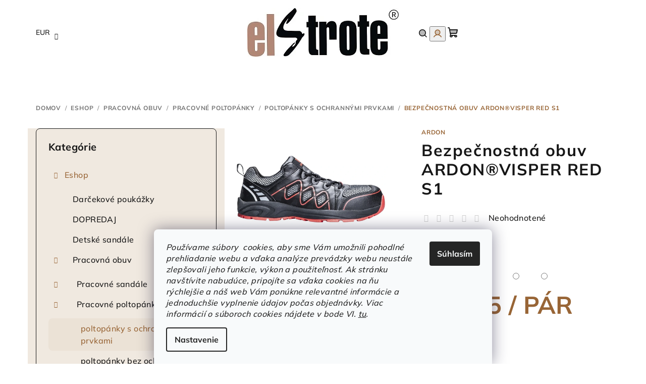

--- FILE ---
content_type: text/html; charset=utf-8
request_url: https://www.elstrote.sk/bezpecnostna-obuv-ardon--visper-red-s1/
body_size: 32300
content:
<!doctype html><html lang="sk" dir="ltr" class="header-background-light external-fonts-loaded"><head><meta charset="utf-8" /><meta name="viewport" content="width=device-width,initial-scale=1" /><title>Bezpečnostná obuv ARDON®VISPER RED S1 - Elstrote®</title><link rel="preconnect" href="https://cdn.myshoptet.com" /><link rel="dns-prefetch" href="https://cdn.myshoptet.com" /><link rel="preload" href="https://cdn.myshoptet.com/prj/dist/master/cms/libs/jquery/jquery-1.11.3.min.js" as="script" /><link href="https://cdn.myshoptet.com/prj/dist/master/cms/templates/frontend_templates/shared/css/font-face/mulish.css" rel="stylesheet"><link href="https://cdn.myshoptet.com/prj/dist/master/shop/dist/font-shoptet-14.css.d90e56d0dd782c13aabd.css" rel="stylesheet"><script>
dataLayer = [];
dataLayer.push({'shoptet' : {
    "pageId": 3192,
    "pageType": "productDetail",
    "currency": "EUR",
    "currencyInfo": {
        "decimalSeparator": ",",
        "exchangeRate": 1,
        "priceDecimalPlaces": 2,
        "symbol": "\u20ac",
        "symbolLeft": 1,
        "thousandSeparator": " "
    },
    "language": "sk",
    "projectId": 411062,
    "product": {
        "id": 13005,
        "guid": "22531d76-57bb-11ec-a84f-246e96436f40",
        "hasVariants": true,
        "codes": [
            {
                "code": "G3245\/39",
                "quantity": "0",
                "stocks": [
                    {
                        "id": "ext",
                        "quantity": "0"
                    }
                ]
            },
            {
                "code": "G3245\/40",
                "quantity": "0",
                "stocks": [
                    {
                        "id": "ext",
                        "quantity": "0"
                    }
                ]
            },
            {
                "code": "G3245\/41",
                "quantity": "35",
                "stocks": [
                    {
                        "id": "ext",
                        "quantity": "35"
                    }
                ]
            },
            {
                "code": "G3245\/42",
                "quantity": "0",
                "stocks": [
                    {
                        "id": "ext",
                        "quantity": "0"
                    }
                ]
            },
            {
                "code": "G3245\/43",
                "quantity": "80",
                "stocks": [
                    {
                        "id": "ext",
                        "quantity": "80"
                    }
                ]
            },
            {
                "code": "G3245\/44",
                "quantity": "60",
                "stocks": [
                    {
                        "id": "ext",
                        "quantity": "60"
                    }
                ]
            },
            {
                "code": "G3245\/45",
                "quantity": "84",
                "stocks": [
                    {
                        "id": "ext",
                        "quantity": "84"
                    }
                ]
            },
            {
                "code": "G3245\/46",
                "quantity": "217",
                "stocks": [
                    {
                        "id": "ext",
                        "quantity": "217"
                    }
                ]
            }
        ],
        "name": "Bezpe\u010dnostn\u00e1 obuv ARDON\u00aeVISPER RED S1",
        "appendix": "",
        "weight": 0,
        "manufacturer": "ARDON",
        "manufacturerGuid": "1EF5333CD9E761329280DA0BA3DED3EE",
        "currentCategory": "Eshop | Pracovn\u00e1 obuv | Pracovn\u00e9 poltop\u00e1nky | poltop\u00e1nky s ochrann\u00fdmi prvkami",
        "currentCategoryGuid": "36bef542-0acb-11ec-a275-9e442da4cfe7",
        "defaultCategory": "Eshop | Pracovn\u00e1 obuv | Pracovn\u00e9 poltop\u00e1nky | poltop\u00e1nky s ochrann\u00fdmi prvkami",
        "defaultCategoryGuid": "36bef542-0acb-11ec-a275-9e442da4cfe7",
        "currency": "EUR",
        "priceWithVat": 24.949999999999999
    },
    "stocks": [
        {
            "id": "ext",
            "title": "Sklad",
            "isDeliveryPoint": 0,
            "visibleOnEshop": 1
        }
    ],
    "cartInfo": {
        "id": null,
        "freeShipping": false,
        "freeShippingFrom": 0,
        "leftToFreeGift": {
            "formattedPrice": "\u20ac0",
            "priceLeft": 0
        },
        "freeGift": false,
        "leftToFreeShipping": {
            "priceLeft": 0,
            "dependOnRegion": 0,
            "formattedPrice": "\u20ac0"
        },
        "discountCoupon": [],
        "getNoBillingShippingPrice": {
            "withoutVat": 0,
            "vat": 0,
            "withVat": 0
        },
        "cartItems": [],
        "taxMode": "ORDINARY"
    },
    "cart": [],
    "customer": {
        "priceRatio": 1,
        "priceListId": 1,
        "groupId": null,
        "registered": false,
        "mainAccount": false
    }
}});
dataLayer.push({'cookie_consent' : {
    "marketing": "denied",
    "analytics": "denied"
}});
document.addEventListener('DOMContentLoaded', function() {
    shoptet.consent.onAccept(function(agreements) {
        if (agreements.length == 0) {
            return;
        }
        dataLayer.push({
            'cookie_consent' : {
                'marketing' : (agreements.includes(shoptet.config.cookiesConsentOptPersonalisation)
                    ? 'granted' : 'denied'),
                'analytics': (agreements.includes(shoptet.config.cookiesConsentOptAnalytics)
                    ? 'granted' : 'denied')
            },
            'event': 'cookie_consent'
        });
    });
});
</script>

<!-- Google Tag Manager -->
<script>(function(w,d,s,l,i){w[l]=w[l]||[];w[l].push({'gtm.start':
new Date().getTime(),event:'gtm.js'});var f=d.getElementsByTagName(s)[0],
j=d.createElement(s),dl=l!='dataLayer'?'&l='+l:'';j.async=true;j.src=
'https://www.googletagmanager.com/gtm.js?id='+i+dl;f.parentNode.insertBefore(j,f);
})(window,document,'script','dataLayer','GTM-5G7TC9H');</script>
<!-- End Google Tag Manager -->

<meta property="og:type" content="website"><meta property="og:site_name" content="elstrote.sk"><meta property="og:url" content="https://www.elstrote.sk/bezpecnostna-obuv-ardon--visper-red-s1/"><meta property="og:title" content="Bezpečnostná obuv ARDON®VISPER RED S1 - Elstrote®"><meta name="author" content="Elstrote®"><meta name="web_author" content="Shoptet.sk"><meta name="dcterms.rightsHolder" content="www.elstrote.sk"><meta name="robots" content="index,follow"><meta property="og:image" content="https://cdn.myshoptet.com/usr/www.elstrote.sk/user/shop/big/13005-6_bezpecnostna-obuv-ardon--visper-red-s1--velkost-39.jpg?68549cdc"><meta property="og:description" content="Bezpečnostná obuv ARDON®VISPER RED S1 - široký výber pracovného oblečenia, obuvi a pracovných pomôcok za skvelé ceny na našom e-shope."><meta name="description" content="Bezpečnostná obuv ARDON®VISPER RED S1 - široký výber pracovného oblečenia, obuvi a pracovných pomôcok za skvelé ceny na našom e-shope."><meta name="google-site-verification" content="zsKT4TydCMrZqq-QdGbl6oMjb7ELCtu6pe_tvd84j6s"><meta property="product:price:amount" content="24.95"><meta property="product:price:currency" content="EUR"><style>:root {--color-primary: #FFFFFF;--color-primary-h: 0;--color-primary-s: 0%;--color-primary-l: 100%;--color-primary-hover: #f0e9e0;--color-primary-hover-h: 34;--color-primary-hover-s: 35%;--color-primary-hover-l: 91%;--color-secondary: #986536;--color-secondary-h: 29;--color-secondary-s: 48%;--color-secondary-l: 40%;--color-secondary-hover: #c49f7e;--color-secondary-hover-h: 28;--color-secondary-hover-s: 37%;--color-secondary-hover-l: 63%;--color-tertiary: #f0e9e0;--color-tertiary-h: 34;--color-tertiary-s: 35%;--color-tertiary-l: 91%;--color-tertiary-hover: #161616;--color-tertiary-hover-h: 0;--color-tertiary-hover-s: 0%;--color-tertiary-hover-l: 9%;--color-header-background: #FFFFFF;--template-font: "Mulish";--template-headings-font: "Mulish";--header-background-url: url("[data-uri]");--cookies-notice-background: #F8FAFB;--cookies-notice-color: #252525;--cookies-notice-button-hover: #27263f;--cookies-notice-link-hover: #3b3a5f;--templates-update-management-preview-mode-content: "Náhľad aktualizácií šablóny je aktívny pre váš prehliadač."}</style>
    
    <link href="https://cdn.myshoptet.com/prj/dist/master/shop/dist/main-14.less.49334c2a0bd7c3ed0f9c.css" rel="stylesheet" />
                <link href="https://cdn.myshoptet.com/prj/dist/master/shop/dist/mobile-header-v1-14.less.10721fb2626f6cacd20c.css" rel="stylesheet" />
    
    <script>var shoptet = shoptet || {};</script>
    <script src="https://cdn.myshoptet.com/prj/dist/master/shop/dist/main-3g-header.js.05f199e7fd2450312de2.js"></script>
<!-- User include --><!-- project html code header -->
<meta name="google-site-verification" content="VNFGkKqhJiSgn5XO3QJiM9DFV4IJKEZYXLkk_o2HSzY" />

<link rel="stylesheet" href="/user/documents/upload/DMupravy/elstrote.sk.min.css?20">
<!-- /User include --><link rel="shortcut icon" href="/favicon.ico" type="image/x-icon" /><link rel="canonical" href="https://www.elstrote.sk/bezpecnostna-obuv-ardon--visper-red-s1/" />    <script>
        var _hwq = _hwq || [];
        _hwq.push(['setKey', '18B9724949ACD948692FFB7A8B4B7B21']);
        _hwq.push(['setTopPos', '150']);
        _hwq.push(['showWidget', '22']);
        (function() {
            var ho = document.createElement('script');
            ho.src = 'https://sk.im9.cz/direct/i/gjs.php?n=wdgt&sak=18B9724949ACD948692FFB7A8B4B7B21';
            var s = document.getElementsByTagName('script')[0]; s.parentNode.insertBefore(ho, s);
        })();
    </script>
    <!-- Global site tag (gtag.js) - Google Analytics -->
    <script async src="https://www.googletagmanager.com/gtag/js?id=G-ESS50WPRMR"></script>
    <script>
        
        window.dataLayer = window.dataLayer || [];
        function gtag(){dataLayer.push(arguments);}
        

                    console.debug('default consent data');

            gtag('consent', 'default', {"ad_storage":"denied","analytics_storage":"denied","ad_user_data":"denied","ad_personalization":"denied","wait_for_update":500});
            dataLayer.push({
                'event': 'default_consent'
            });
        
        gtag('js', new Date());

        
                gtag('config', 'G-ESS50WPRMR', {"groups":"GA4","send_page_view":false,"content_group":"productDetail","currency":"EUR","page_language":"sk"});
        
                gtag('config', 'AW-983945832', {"allow_enhanced_conversions":true});
        
        
        
        
        
                    gtag('event', 'page_view', {"send_to":"GA4","page_language":"sk","content_group":"productDetail","currency":"EUR"});
        
                gtag('set', 'currency', 'EUR');

        gtag('event', 'view_item', {
            "send_to": "UA",
            "items": [
                {
                    "id": "G3245\/41",
                    "name": "Bezpe\u010dnostn\u00e1 obuv ARDON\u00aeVISPER RED S1",
                    "category": "Eshop \/ Pracovn\u00e1 obuv \/ Pracovn\u00e9 poltop\u00e1nky \/ poltop\u00e1nky s ochrann\u00fdmi prvkami",
                                        "brand": "ARDON",
                                                            "variant": "Ve\u013ekos\u0165: 41",
                                        "price": 20.28
                }
            ]
        });
        
        
        
        
        
                    gtag('event', 'view_item', {"send_to":"GA4","page_language":"sk","content_group":"productDetail","value":20.280000000000001,"currency":"EUR","items":[{"item_id":"G3245\/41","item_name":"Bezpe\u010dnostn\u00e1 obuv ARDON\u00aeVISPER RED S1","item_brand":"ARDON","item_category":"Eshop","item_category2":"Pracovn\u00e1 obuv","item_category3":"Pracovn\u00e9 poltop\u00e1nky","item_category4":"poltop\u00e1nky s ochrann\u00fdmi prvkami","item_variant":"G3245\/41~Ve\u013ekos\u0165: 41","price":20.280000000000001,"quantity":1,"index":0}]});
        
        
        
        
        
        
        
        document.addEventListener('DOMContentLoaded', function() {
            if (typeof shoptet.tracking !== 'undefined') {
                for (var id in shoptet.tracking.bannersList) {
                    gtag('event', 'view_promotion', {
                        "send_to": "UA",
                        "promotions": [
                            {
                                "id": shoptet.tracking.bannersList[id].id,
                                "name": shoptet.tracking.bannersList[id].name,
                                "position": shoptet.tracking.bannersList[id].position
                            }
                        ]
                    });
                }
            }

            shoptet.consent.onAccept(function(agreements) {
                if (agreements.length !== 0) {
                    console.debug('gtag consent accept');
                    var gtagConsentPayload =  {
                        'ad_storage': agreements.includes(shoptet.config.cookiesConsentOptPersonalisation)
                            ? 'granted' : 'denied',
                        'analytics_storage': agreements.includes(shoptet.config.cookiesConsentOptAnalytics)
                            ? 'granted' : 'denied',
                                                                                                'ad_user_data': agreements.includes(shoptet.config.cookiesConsentOptPersonalisation)
                            ? 'granted' : 'denied',
                        'ad_personalization': agreements.includes(shoptet.config.cookiesConsentOptPersonalisation)
                            ? 'granted' : 'denied',
                        };
                    console.debug('update consent data', gtagConsentPayload);
                    gtag('consent', 'update', gtagConsentPayload);
                    dataLayer.push(
                        { 'event': 'update_consent' }
                    );
                }
            });
        });
    </script>
<script>
    (function(t, r, a, c, k, i, n, g) { t['ROIDataObject'] = k;
    t[k]=t[k]||function(){ (t[k].q=t[k].q||[]).push(arguments) },t[k].c=i;n=r.createElement(a),
    g=r.getElementsByTagName(a)[0];n.async=1;n.src=c;g.parentNode.insertBefore(n,g)
    })(window, document, 'script', '//www.heureka.sk/ocm/sdk.js?source=shoptet&version=2&page=product_detail', 'heureka', 'sk');

    heureka('set_user_consent', 0);
</script>
</head><body class="desktop id-3192 in-poltopanky-s-ochrannymi-prvkami-2 template-14 type-product type-detail multiple-columns-body columns-mobile-2 columns-3 smart-labels-active ums_forms_redesign--off ums_a11y_category_page--on ums_discussion_rating_forms--off ums_flags_display_unification--on ums_a11y_login--on mobile-header-version-1"><noscript>
    <style>
        #header {
            padding-top: 0;
            position: relative !important;
            top: 0;
        }
        .header-navigation {
            position: relative !important;
        }
        .overall-wrapper {
            margin: 0 !important;
        }
        body:not(.ready) {
            visibility: visible !important;
        }
    </style>
    <div class="no-javascript">
        <div class="no-javascript__title">Musíte zmeniť nastavenie vášho prehliadača</div>
        <div class="no-javascript__text">Pozrite sa na: <a href="https://www.google.com/support/bin/answer.py?answer=23852">Ako povoliť JavaScript vo vašom prehliadači</a>.</div>
        <div class="no-javascript__text">Ak používate software na blokovanie reklám, možno bude potrebné, aby ste povolili JavaScript z tejto stránky.</div>
        <div class="no-javascript__text">Ďakujeme.</div>
    </div>
</noscript>

        <div id="fb-root"></div>
        <script>
            window.fbAsyncInit = function() {
                FB.init({
                    autoLogAppEvents : true,
                    xfbml            : true,
                    version          : 'v24.0'
                });
            };
        </script>
        <script async defer crossorigin="anonymous" src="https://connect.facebook.net/sk_SK/sdk.js#xfbml=1&version=v24.0"></script>
<!-- Google Tag Manager (noscript) -->
<noscript><iframe src="https://www.googletagmanager.com/ns.html?id=GTM-5G7TC9H"
height="0" width="0" style="display:none;visibility:hidden"></iframe></noscript>
<!-- End Google Tag Manager (noscript) -->

    <div class="siteCookies siteCookies--bottom siteCookies--light js-siteCookies" role="dialog" data-testid="cookiesPopup" data-nosnippet>
        <div class="siteCookies__form">
            <div class="siteCookies__content">
                <div class="siteCookies__text">
                    <em>Používame súbory  cookies, aby sme Vám umožnili pohodlné prehliadanie webu a vďaka analýze prevádzky webu neustále zlepšovali jeho funkcie, výkon a použiteľnosť.</em> <em>Ak stránku navštívite nabudúce, pripojíte sa vďaka cookies na ňu rýchlejšie a náš web Vám ponúkne relevantné informácie a jednoduchšie vyplnenie údajov počas objednávky. Viac informácií o súboroch cookies nájdete v bode VI. <a href="http://www.elstrote.sk/podmienky-ochrany-osobnych-udajov/" target="\" _blank="">tu</a>.</em>
                </div>
                <p class="siteCookies__links">
                    <button class="siteCookies__link js-cookies-settings" aria-label="Nastavenia cookies" data-testid="cookiesSettings">Nastavenie</button>
                </p>
            </div>
            <div class="siteCookies__buttonWrap">
                                <button class="siteCookies__button js-cookiesConsentSubmit" value="all" aria-label="Prijať cookies" data-testid="buttonCookiesAccept">Súhlasím</button>
            </div>
        </div>
        <script>
            document.addEventListener("DOMContentLoaded", () => {
                const siteCookies = document.querySelector('.js-siteCookies');
                document.addEventListener("scroll", shoptet.common.throttle(() => {
                    const st = document.documentElement.scrollTop;
                    if (st > 1) {
                        siteCookies.classList.add('siteCookies--scrolled');
                    } else {
                        siteCookies.classList.remove('siteCookies--scrolled');
                    }
                }, 100));
            });
        </script>
    </div>
<a href="#content" class="skip-link sr-only">Prejsť na obsah</a><div class="overall-wrapper"><header id="header">
        <div class="header-top">
            <div class="container navigation-wrapper header-top-wrapper">
                <div class="navigation-tools">
                        <div class="dropdown">
        <span>Ceny v:</span>
        <button id="topNavigationDropdown" type="button" data-toggle="dropdown" aria-haspopup="true" aria-expanded="false">
            EUR
            <span class="caret"></span>
        </button>
        <ul class="dropdown-menu" aria-labelledby="topNavigationDropdown"><li><a href="/action/Currency/changeCurrency/?currencyCode=CZK" rel="nofollow">CZK</a></li><li><a href="/action/Currency/changeCurrency/?currencyCode=EUR" rel="nofollow">EUR</a></li></ul>
    </div>
                </div>
                <div class="site-name"><a href="/" data-testid="linkWebsiteLogo"><img src="https://cdn.myshoptet.com/usr/www.elstrote.sk/user/logos/logo_elstrote_____rka_300px.jpg" alt="Elstrote®" fetchpriority="low" /></a></div>                <div class="navigation-buttons">
                    <a href="#" class="toggle-window" data-target="search" data-testid="linkSearchIcon"><i class="icon-search"></i><span class="sr-only">Hľadať</span></a>
                                                                                                                                            <button class="top-nav-button top-nav-button-login toggle-window" type="button" data-target="login" aria-haspopup="dialog" aria-expanded="false" aria-controls="login" data-testid="signin">
                                        <i class="icon-login"></i><span class="sr-only">Prihlásenie</span>
                                    </button>
                                                                                                                                
    <a href="/kosik/" class="btn btn-icon toggle-window cart-count" data-target="cart" data-testid="headerCart" rel="nofollow" aria-haspopup="dialog" aria-expanded="false" aria-controls="cart-widget">
        <span class="icon-cart"></span>
                <span class="sr-only">Nákupný košík</span>
        
    
            </a>
                    <a href="#" class="toggle-window" data-target="navigation" data-testid="hamburgerMenu"></a>
                </div>
                <div class="user-action">
                                            <div class="user-action-in">
            <div id="login" class="user-action-login popup-widget login-widget" role="dialog" aria-labelledby="loginHeading">
        <div class="popup-widget-inner">
                            <h2 id="loginHeading">Prihlásenie k vášmu účtu</h2><div id="customerLogin"><form action="/action/Customer/Login/" method="post" id="formLoginIncluded" class="csrf-enabled formLogin" data-testid="formLogin"><input type="hidden" name="referer" value="" /><div class="form-group"><div class="input-wrapper email js-validated-element-wrapper no-label"><input type="email" name="email" class="form-control" autofocus placeholder="E-mailová adresa (napr. jan@novak.sk)" data-testid="inputEmail" autocomplete="email" required /></div></div><div class="form-group"><div class="input-wrapper password js-validated-element-wrapper no-label"><input type="password" name="password" class="form-control" placeholder="Heslo" data-testid="inputPassword" autocomplete="current-password" required /><span class="no-display">Nemôžete vyplniť toto pole</span><input type="text" name="surname" value="" class="no-display" /></div></div><div class="form-group"><div class="login-wrapper"><button type="submit" class="btn btn-secondary btn-text btn-login" data-testid="buttonSubmit">Prihlásiť sa</button><div class="password-helper"><a href="/registracia/" data-testid="signup" rel="nofollow">Nová registrácia</a><a href="/klient/zabudnute-heslo/" rel="nofollow">Zabudnuté heslo</a></div></div></div></form>
</div>                    </div>
    </div>

        <div id="cart-widget" class="user-action-cart popup-widget cart-widget loader-wrapper" data-testid="popupCartWidget" role="dialog" aria-hidden="true">
        <div class="popup-widget-inner cart-widget-inner place-cart-here">
            <div class="loader-overlay">
                <div class="loader"></div>
            </div>
        </div>
    </div>

        <div class="user-action-search popup-widget search-widget search stay-open" itemscope itemtype="https://schema.org/WebSite" data-testid="searchWidget">
        <span href="#" class="search-widget-close toggle-window" data-target="search" data-testid="linkSearchIcon"></span>
        <meta itemprop="headline" content="poltopánky s ochrannými prvkami"/><meta itemprop="url" content="https://www.elstrote.sk"/><meta itemprop="text" content="Bezpečnostná obuv ARDON®VISPER RED S1 - široký výber pracovného oblečenia, obuvi a pracovných pomôcok za skvelé ceny na našom e-shope."/>        <form action="/action/ProductSearch/prepareString/" method="post"
    id="formSearchForm" class="search-form compact-form js-search-main"
    itemprop="potentialAction" itemscope itemtype="https://schema.org/SearchAction" data-testid="searchForm">
    <fieldset>
        <meta itemprop="target"
            content="https://www.elstrote.sk/vyhladavanie/?string={string}"/>
        <input type="hidden" name="language" value="sk"/>
        
    <span class="search-form-input-group">
        
    <span class="search-input-icon" aria-hidden="true"></span>

<input
    type="search"
    name="string"
        class="query-input form-control search-input js-search-input"
    placeholder="Napíšte, čo hľadáte"
    autocomplete="off"
    required
    itemprop="query-input"
    aria-label="Vyhľadávanie"
    data-testid="searchInput"
>
        <button type="submit" class="btn btn-default search-button" data-testid="searchBtn">Hľadať</button>
    </span>

    </fieldset>
</form>
    </div>
</div>
                                    </div>
            </div>
        </div>
        <div class="header-bottom">
            <div class="navigation-wrapper header-bottom-wrapper">
                <nav id="navigation" aria-label="Hlavné menu" data-collapsible="true"><div class="navigation-in menu"><ul class="menu-level-1" role="menubar" data-testid="headerMenuItems"><li class="menu-item-1431 ext" role="none"><a href="/eshop/" data-testid="headerMenuItem" role="menuitem" aria-haspopup="true" aria-expanded="false"><b>Eshop</b><span class="submenu-arrow"></span></a><ul class="menu-level-2" aria-label="Eshop" tabindex="-1" role="menu"><li class="menu-item-3701" role="none"><a href="/darcekove-poukazky/" class="menu-image" data-testid="headerMenuItem" tabindex="-1" aria-hidden="true"><img src="data:image/svg+xml,%3Csvg%20width%3D%22140%22%20height%3D%22100%22%20xmlns%3D%22http%3A%2F%2Fwww.w3.org%2F2000%2Fsvg%22%3E%3C%2Fsvg%3E" alt="" aria-hidden="true" width="140" height="100"  data-src="https://cdn.myshoptet.com/usr/www.elstrote.sk/user/categories/thumb/pouk____ka_30___.png" fetchpriority="low" /></a><div><a href="/darcekove-poukazky/" data-testid="headerMenuItem" role="menuitem"><span>Darčekové poukážky</span></a>
                        </div></li><li class="menu-item-2991" role="none"><a href="/dopredaj/" class="menu-image" data-testid="headerMenuItem" tabindex="-1" aria-hidden="true"><img src="data:image/svg+xml,%3Csvg%20width%3D%22140%22%20height%3D%22100%22%20xmlns%3D%22http%3A%2F%2Fwww.w3.org%2F2000%2Fsvg%22%3E%3C%2Fsvg%3E" alt="" aria-hidden="true" width="140" height="100"  data-src="https://cdn.myshoptet.com/usr/www.elstrote.sk/user/categories/thumb/dopredaj.png" fetchpriority="low" /></a><div><a href="/dopredaj/" data-testid="headerMenuItem" role="menuitem"><span>DOPREDAJ</span></a>
                        </div></li><li class="menu-item-3643" role="none"><a href="/detske-sandale/" class="menu-image" data-testid="headerMenuItem" tabindex="-1" aria-hidden="true"><img src="data:image/svg+xml,%3Csvg%20width%3D%22140%22%20height%3D%22100%22%20xmlns%3D%22http%3A%2F%2Fwww.w3.org%2F2000%2Fsvg%22%3E%3C%2Fsvg%3E" alt="" aria-hidden="true" width="140" height="100"  data-src="https://cdn.myshoptet.com/usr/www.elstrote.sk/user/categories/thumb/tery_rose_6.png" fetchpriority="low" /></a><div><a href="/detske-sandale/" data-testid="headerMenuItem" role="menuitem"><span>Detské sandále</span></a>
                        </div></li><li class="menu-item-1590 has-third-level" role="none"><a href="/pracovna-obuv-2/" class="menu-image" data-testid="headerMenuItem" tabindex="-1" aria-hidden="true"><img src="data:image/svg+xml,%3Csvg%20width%3D%22140%22%20height%3D%22100%22%20xmlns%3D%22http%3A%2F%2Fwww.w3.org%2F2000%2Fsvg%22%3E%3C%2Fsvg%3E" alt="" aria-hidden="true" width="140" height="100"  data-src="https://cdn.myshoptet.com/usr/www.elstrote.sk/user/categories/thumb/obuv.jpg" fetchpriority="low" /></a><div><a href="/pracovna-obuv-2/" data-testid="headerMenuItem" role="menuitem"><span>Pracovná obuv</span></a>
                                                    <ul class="menu-level-3" role="menu">
                                                                    <li class="menu-item-3213" role="none">
                                        <a href="/pracovne-sandale/" data-testid="headerMenuItem" role="menuitem">
                                            Pracovné sandále</a>                                    </li>
                                                                    <li class="menu-item-3189" role="none">
                                        <a href="/pracovne-poltopanky/" data-testid="headerMenuItem" role="menuitem">
                                            Pracovné poltopánky</a>                                    </li>
                                                                    <li class="menu-item-3195" role="none">
                                        <a href="/pracovna-clenkova-obuv/" data-testid="headerMenuItem" role="menuitem">
                                            Pracovná členková obuv</a>                                    </li>
                                                                    <li class="menu-item-3228" role="none">
                                        <a href="/pracovna-vysoka-obuv/" data-testid="headerMenuItem" role="menuitem">
                                            Pracovná vysoká obuv</a>                                    </li>
                                                                    <li class="menu-item-3579" role="none">
                                        <a href="/policajna-obuv/" data-testid="headerMenuItem" role="menuitem">
                                            Policajná obuv</a>                                    </li>
                                                                    <li class="menu-item-3273" role="none">
                                        <a href="/potravinarska-obuv/" data-testid="headerMenuItem" role="menuitem">
                                            Potravinárska obuv</a>                                    </li>
                                                                    <li class="menu-item-3300" role="none">
                                        <a href="/zdravotna-obuv/" data-testid="headerMenuItem" role="menuitem">
                                            Zdravotná obuv</a>                                    </li>
                                                                    <li class="menu-item-3321" role="none">
                                        <a href="/ortopedicka-obuv/" data-testid="headerMenuItem" role="menuitem">
                                            Ortopedická obuv</a>                                    </li>
                                                                    <li class="menu-item-1689" role="none">
                                        <a href="/cizmy-3/" data-testid="headerMenuItem" role="menuitem">
                                            Čižmy</a>                                    </li>
                                                                    <li class="menu-item-1737" role="none">
                                        <a href="/slapky-3/" data-testid="headerMenuItem" role="menuitem">
                                            Šlapky</a>                                    </li>
                                                                    <li class="menu-item-3156" role="none">
                                        <a href="/lesnicka-a-pilcicka-obuv/" data-testid="headerMenuItem" role="menuitem">
                                            Lesnícka a pilčícka obuv</a>                                    </li>
                                                                    <li class="menu-item-3264" role="none">
                                        <a href="/dunlop-pracovna-obuv/" data-testid="headerMenuItem" role="menuitem">
                                            DUNLOP pracovná obuv</a>                                    </li>
                                                                    <li class="menu-item-3267" role="none">
                                        <a href="/uvex-pracovna-obuv/" data-testid="headerMenuItem" role="menuitem">
                                            UVEX pracovná obuv</a>                                    </li>
                                                                    <li class="menu-item-1593" role="none">
                                        <a href="/doplnky-k-obuvi-2/" data-testid="headerMenuItem" role="menuitem">
                                            Doplnky k obuvi</a>                                    </li>
                                                            </ul>
                        </div></li><li class="menu-item-1533 has-third-level" role="none"><a href="/pracovne-odevy-2/" class="menu-image" data-testid="headerMenuItem" tabindex="-1" aria-hidden="true"><img src="data:image/svg+xml,%3Csvg%20width%3D%22140%22%20height%3D%22100%22%20xmlns%3D%22http%3A%2F%2Fwww.w3.org%2F2000%2Fsvg%22%3E%3C%2Fsvg%3E" alt="" aria-hidden="true" width="140" height="100"  data-src="https://cdn.myshoptet.com/usr/www.elstrote.sk/user/categories/thumb/odevy.jpg" fetchpriority="low" /></a><div><a href="/pracovne-odevy-2/" data-testid="headerMenuItem" role="menuitem"><span>Pracovné odevy</span></a>
                                                    <ul class="menu-level-3" role="menu">
                                                                    <li class="menu-item-1932" role="none">
                                        <a href="/tricka-6/" data-testid="headerMenuItem" role="menuitem">
                                            Tričká</a>                                    </li>
                                                                    <li class="menu-item-1827" role="none">
                                        <a href="/polokosele--kosele-2/" data-testid="headerMenuItem" role="menuitem">
                                            Polokošele, košele</a>                                    </li>
                                                                    <li class="menu-item-1857" role="none">
                                        <a href="/monterky-2/" data-testid="headerMenuItem" role="menuitem">
                                            Montérky</a>                                    </li>
                                                                    <li class="menu-item-3651" role="none">
                                        <a href="/biznis-oblecenie-a-doplnky/" data-testid="headerMenuItem" role="menuitem">
                                            Biznis oblečenie a doplnky</a>                                    </li>
                                                                    <li class="menu-item-1815" role="none">
                                        <a href="/zdravotnicke-a-gastro-odevy-2/" data-testid="headerMenuItem" role="menuitem">
                                            Zdravotnícke a gastro odevy</a>                                    </li>
                                                                    <li class="menu-item-2967" role="none">
                                        <a href="/nohavice--rifle--sukne--sortky/" data-testid="headerMenuItem" role="menuitem">
                                            Nohavice, rifle, sukne, šortky</a>                                    </li>
                                                                    <li class="menu-item-1866" role="none">
                                        <a href="/mikiny--svetre-2/" data-testid="headerMenuItem" role="menuitem">
                                            Mikiny, svetre</a>                                    </li>
                                                                    <li class="menu-item-1803" role="none">
                                        <a href="/vesty-4/" data-testid="headerMenuItem" role="menuitem">
                                            Vesty</a>                                    </li>
                                                                    <li class="menu-item-1773" role="none">
                                        <a href="/bundy-5/" data-testid="headerMenuItem" role="menuitem">
                                            Bundy</a>                                    </li>
                                                                    <li class="menu-item-1779" role="none">
                                        <a href="/termo--funkcne-odevy-2/" data-testid="headerMenuItem" role="menuitem">
                                            Termo, funkčné odevy</a>                                    </li>
                                                                    <li class="menu-item-1812" role="none">
                                        <a href="/nepremokave-odevy-2/" data-testid="headerMenuItem" role="menuitem">
                                            Nepremokavé odevy</a>                                    </li>
                                                                    <li class="menu-item-1821" role="none">
                                        <a href="/jednorazove-odevy-2/" data-testid="headerMenuItem" role="menuitem">
                                            Jednorázové odevy</a>                                    </li>
                                                                    <li class="menu-item-1542" role="none">
                                        <a href="/specialne-odevy-2/" data-testid="headerMenuItem" role="menuitem">
                                            Špeciálne odevy</a>                                    </li>
                                                                    <li class="menu-item-2772" role="none">
                                        <a href="/vystrazne-a-reflexne-odevy/" data-testid="headerMenuItem" role="menuitem">
                                            Výstražné a reflexné odevy</a>                                    </li>
                                                                    <li class="menu-item-1629" role="none">
                                        <a href="/ciapky--siltovky-3/" data-testid="headerMenuItem" role="menuitem">
                                            Čiapky, šiltovky</a>                                    </li>
                                                                    <li class="menu-item-1836" role="none">
                                        <a href="/ponozky-2/" data-testid="headerMenuItem" role="menuitem">
                                            Ponožky</a>                                    </li>
                                                                    <li class="menu-item-2085" role="none">
                                        <a href="/zupany-a-pyzama/" data-testid="headerMenuItem" role="menuitem">
                                            Župany a pyžamá</a>                                    </li>
                                                            </ul>
                        </div></li><li class="menu-item-1446 has-third-level" role="none"><a href="/pracovne-rukavice-2/" class="menu-image" data-testid="headerMenuItem" tabindex="-1" aria-hidden="true"><img src="data:image/svg+xml,%3Csvg%20width%3D%22140%22%20height%3D%22100%22%20xmlns%3D%22http%3A%2F%2Fwww.w3.org%2F2000%2Fsvg%22%3E%3C%2Fsvg%3E" alt="" aria-hidden="true" width="140" height="100"  data-src="https://cdn.myshoptet.com/usr/www.elstrote.sk/user/categories/thumb/3001.png" fetchpriority="low" /></a><div><a href="/pracovne-rukavice-2/" data-testid="headerMenuItem" role="menuitem"><span>Pracovné rukavice</span></a>
                                                    <ul class="menu-level-3" role="menu">
                                                                    <li class="menu-item-2853" role="none">
                                        <a href="/xcellent-rukavice/" data-testid="headerMenuItem" role="menuitem">
                                            Xcellent rukavice</a>                                    </li>
                                                                    <li class="menu-item-1449" role="none">
                                        <a href="/kombinovane-rukavice-2/" data-testid="headerMenuItem" role="menuitem">
                                            Kombinované rukavice</a>                                    </li>
                                                                    <li class="menu-item-1452" role="none">
                                        <a href="/macane-rukavice-2/" data-testid="headerMenuItem" role="menuitem">
                                            Máčané rukavice</a>                                    </li>
                                                                    <li class="menu-item-1467" role="none">
                                        <a href="/kozene-rukavice-2/" data-testid="headerMenuItem" role="menuitem">
                                            Kožené rukavice</a>                                    </li>
                                                                    <li class="menu-item-1461" role="none">
                                        <a href="/textilne-rukavice-2/" data-testid="headerMenuItem" role="menuitem">
                                            Textilné rukavice</a>                                    </li>
                                                                    <li class="menu-item-1488" role="none">
                                        <a href="/protiporezove-rukavice-2/" data-testid="headerMenuItem" role="menuitem">
                                            Protiporezové rukavice</a>                                    </li>
                                                                    <li class="menu-item-1470" role="none">
                                        <a href="/specialne-rukavice-2/" data-testid="headerMenuItem" role="menuitem">
                                            Špeciálne rukavice</a>                                    </li>
                                                                    <li class="menu-item-1476" role="none">
                                        <a href="/zvaracske-rukavice-2/" data-testid="headerMenuItem" role="menuitem">
                                            Zváračské rukavice</a>                                    </li>
                                                                    <li class="menu-item-1506" role="none">
                                        <a href="/rukavniky-2/" data-testid="headerMenuItem" role="menuitem">
                                            Rukávniky</a>                                    </li>
                                                                    <li class="menu-item-1458" role="none">
                                        <a href="/zimne-rukavice-2/" data-testid="headerMenuItem" role="menuitem">
                                            Zimné rukavice</a>                                    </li>
                                                                    <li class="menu-item-2820" role="none">
                                        <a href="/detske-rukavice/" data-testid="headerMenuItem" role="menuitem">
                                            Detské rukavice</a>                                    </li>
                                                                    <li class="menu-item-1515" role="none">
                                        <a href="/jednorazove-rukavice-2/" data-testid="headerMenuItem" role="menuitem">
                                            Jednorazové rukavice</a>                                    </li>
                                                            </ul>
                        </div></li><li class="menu-item-1599 has-third-level" role="none"><a href="/ochranne-prostriedky-2/" class="menu-image" data-testid="headerMenuItem" tabindex="-1" aria-hidden="true"><img src="data:image/svg+xml,%3Csvg%20width%3D%22140%22%20height%3D%22100%22%20xmlns%3D%22http%3A%2F%2Fwww.w3.org%2F2000%2Fsvg%22%3E%3C%2Fsvg%3E" alt="" aria-hidden="true" width="140" height="100"  data-src="https://cdn.myshoptet.com/usr/www.elstrote.sk/user/categories/thumb/ochranne_prostriedky.png" fetchpriority="low" /></a><div><a href="/ochranne-prostriedky-2/" data-testid="headerMenuItem" role="menuitem"><span>Ochranné prostriedky</span></a>
                                                    <ul class="menu-level-3" role="menu">
                                                                    <li class="menu-item-1656" role="none">
                                        <a href="/ochrana-dychacich-ciest-2/" data-testid="headerMenuItem" role="menuitem">
                                            Ochrana dýchacích ciest</a>                                    </li>
                                                                    <li class="menu-item-1635" role="none">
                                        <a href="/ochrana-zraku-2/" data-testid="headerMenuItem" role="menuitem">
                                            Ochrana zraku</a>                                    </li>
                                                                    <li class="menu-item-1602" role="none">
                                        <a href="/ochrana-sluchu-2/" data-testid="headerMenuItem" role="menuitem">
                                            Ochrana sluchu</a>                                    </li>
                                                                    <li class="menu-item-1614" role="none">
                                        <a href="/ochrana-hlavy-2/" data-testid="headerMenuItem" role="menuitem">
                                            Ochrana hlavy</a>                                    </li>
                                                                    <li class="menu-item-2010" role="none">
                                        <a href="/praca-vo-vyskach-2/" data-testid="headerMenuItem" role="menuitem">
                                            Práca vo výškach</a>                                    </li>
                                                                    <li class="menu-item-3639" role="none">
                                        <a href="/ostatne/" data-testid="headerMenuItem" role="menuitem">
                                            Ostatné</a>                                    </li>
                                                            </ul>
                        </div></li><li class="menu-item-1962 has-third-level" role="none"><a href="/kozene-a-textilne-doplnky-2/" class="menu-image" data-testid="headerMenuItem" tabindex="-1" aria-hidden="true"><img src="data:image/svg+xml,%3Csvg%20width%3D%22140%22%20height%3D%22100%22%20xmlns%3D%22http%3A%2F%2Fwww.w3.org%2F2000%2Fsvg%22%3E%3C%2Fsvg%3E" alt="" aria-hidden="true" width="140" height="100"  data-src="https://cdn.myshoptet.com/usr/www.elstrote.sk/user/categories/thumb/bra__na.png" fetchpriority="low" /></a><div><a href="/kozene-a-textilne-doplnky-2/" data-testid="headerMenuItem" role="menuitem"><span>Kožené a textilné doplnky</span></a>
                                                    <ul class="menu-level-3" role="menu">
                                                                    <li class="menu-item-3693" role="none">
                                        <a href="/kabelky-a-penazenky/" data-testid="headerMenuItem" role="menuitem">
                                            Kabelky a peňaženky</a>                                    </li>
                                                                    <li class="menu-item-2811" role="none">
                                        <a href="/bedrove-ladvinove-pasy/" data-testid="headerMenuItem" role="menuitem">
                                            Bedrové / ľadvinové pásy</a>                                    </li>
                                                                    <li class="menu-item-2031" role="none">
                                        <a href="/brasne-2/" data-testid="headerMenuItem" role="menuitem">
                                            Brašne</a>                                    </li>
                                                                    <li class="menu-item-2007" role="none">
                                        <a href="/klincovky-2/" data-testid="headerMenuItem" role="menuitem">
                                            Klincovky</a>                                    </li>
                                                                    <li class="menu-item-1965" role="none">
                                        <a href="/opasky-2/" data-testid="headerMenuItem" role="menuitem">
                                            Opasky</a>                                    </li>
                                                                    <li class="menu-item-2052" role="none">
                                        <a href="/tasky--ruksaky--kufre-2/" data-testid="headerMenuItem" role="menuitem">
                                            Tašky, ruksaky, kufre</a>                                    </li>
                                                                    <li class="menu-item-2079" role="none">
                                        <a href="/deky--uteraky-2/" data-testid="headerMenuItem" role="menuitem">
                                            Deky, uteráky</a>                                    </li>
                                                                    <li class="menu-item-1980" role="none">
                                        <a href="/ostatne-2/" data-testid="headerMenuItem" role="menuitem">
                                            Ostatné</a>                                    </li>
                                                                    <li class="menu-item-3690" role="none">
                                        <a href="/ulozne-boxy-a-organizery/" data-testid="headerMenuItem" role="menuitem">
                                            Úložné boxy a organizéry</a>                                    </li>
                                                            </ul>
                        </div></li><li class="menu-item-1548 has-third-level" role="none"><a href="/drogeria-2/" class="menu-image" data-testid="headerMenuItem" tabindex="-1" aria-hidden="true"><img src="data:image/svg+xml,%3Csvg%20width%3D%22140%22%20height%3D%22100%22%20xmlns%3D%22http%3A%2F%2Fwww.w3.org%2F2000%2Fsvg%22%3E%3C%2Fsvg%3E" alt="" aria-hidden="true" width="140" height="100"  data-src="https://cdn.myshoptet.com/usr/www.elstrote.sk/user/categories/thumb/drogeria.png" fetchpriority="low" /></a><div><a href="/drogeria-2/" data-testid="headerMenuItem" role="menuitem"><span>Drogéria</span></a>
                                                    <ul class="menu-level-3" role="menu">
                                                                    <li class="menu-item-2943" role="none">
                                        <a href="/dezinfekcne-prostriedky/" data-testid="headerMenuItem" role="menuitem">
                                            dezinfekčné prostriedky</a>                                    </li>
                                                                    <li class="menu-item-1554" role="none">
                                        <a href="/cistiace-prostriedky-2/" data-testid="headerMenuItem" role="menuitem">
                                            čistiace prostriedky</a>                                    </li>
                                                                    <li class="menu-item-1551" role="none">
                                        <a href="/mydla--sampony-2/" data-testid="headerMenuItem" role="menuitem">
                                            mydlá, šampóny</a>                                    </li>
                                                                    <li class="menu-item-1581" role="none">
                                        <a href="/umyvacie-pasty-2/" data-testid="headerMenuItem" role="menuitem">
                                            umývacie pasty</a>                                    </li>
                                                                    <li class="menu-item-1578" role="none">
                                        <a href="/kremy-2/" data-testid="headerMenuItem" role="menuitem">
                                            krémy</a>                                    </li>
                                                                    <li class="menu-item-1560" role="none">
                                        <a href="/toaletne-papiere--utierky--zasobniky-2/" data-testid="headerMenuItem" role="menuitem">
                                            toaletné papiere, utierky, zásobníky</a>                                    </li>
                                                                    <li class="menu-item-1569" role="none">
                                        <a href="/upratovacie-pomocky-2/" data-testid="headerMenuItem" role="menuitem">
                                            upratovacie pomôcky</a>                                    </li>
                                                                    <li class="menu-item-2028" role="none">
                                        <a href="/textilne-uteraky-a-utierky-2/" data-testid="headerMenuItem" role="menuitem">
                                            textilné uteráky a utierky</a>                                    </li>
                                                            </ul>
                        </div></li></ul></li>
<li class="menu-item-external-93" role="none"><a href="https://www.elstrote.sk/eshop/?dd=14" data-testid="headerMenuItem" role="menuitem" aria-expanded="false"><b>Akčná ponuka</b></a></li>
<li class="menu-item-2907" role="none"><a href="/novinky/" data-testid="headerMenuItem" role="menuitem" aria-expanded="false"><b>Blog</b></a></li>
<li class="menu-item-1434" role="none"><a href="/velkoobchod/" data-testid="headerMenuItem" role="menuitem" aria-expanded="false"><b>Veľkoobchod</b></a></li>
<li class="menu-item-27" role="none"><a href="/firmy/" data-testid="headerMenuItem" role="menuitem" aria-expanded="false"><b>Firmy a živnostníci</b></a></li>
<li class="menu-item-2928" role="none"><a href="/socialny-podnik/" data-testid="headerMenuItem" role="menuitem" aria-expanded="false"><b>Sociálny podnik</b></a></li>
<li class="menu-item-3696 ext" role="none"><a href="/faq/" data-testid="headerMenuItem" role="menuitem" aria-haspopup="true" aria-expanded="false"><b>FAQ</b><span class="submenu-arrow"></span></a><ul class="menu-level-2" aria-label="FAQ" tabindex="-1" role="menu"><li class="" role="none"><a href="/faq/objednavka-tovaru/" class="menu-image" data-testid="headerMenuItem" tabindex="-1" aria-hidden="true"><img src="data:image/svg+xml,%3Csvg%20width%3D%22140%22%20height%3D%22100%22%20xmlns%3D%22http%3A%2F%2Fwww.w3.org%2F2000%2Fsvg%22%3E%3C%2Fsvg%3E" alt="" aria-hidden="true" width="140" height="100"  data-src="https://cdn.myshoptet.com/usr/www.elstrote.sk/user/articles/images/n__kup.jpg" fetchpriority="low" /></a><div><a href="/faq/objednavka-tovaru/" data-testid="headerMenuItem" role="menuitem"><span>Objednávka tovaru</span></a>
                        </div></li><li class="" role="none"><a href="/faq/vymena-a-vratenie-tovaru/" class="menu-image" data-testid="headerMenuItem" tabindex="-1" aria-hidden="true"><img src="data:image/svg+xml,%3Csvg%20width%3D%22140%22%20height%3D%22100%22%20xmlns%3D%22http%3A%2F%2Fwww.w3.org%2F2000%2Fsvg%22%3E%3C%2Fsvg%3E" alt="" aria-hidden="true" width="140" height="100"  data-src="https://cdn.myshoptet.com/usr/www.elstrote.sk/user/articles/images/reklamacie.jpg" fetchpriority="low" /></a><div><a href="/faq/vymena-a-vratenie-tovaru/" data-testid="headerMenuItem" role="menuitem"><span>Výmena a vrátenie tovaru</span></a>
                        </div></li><li class="" role="none"><a href="/faq/reklamacie/" class="menu-image" data-testid="headerMenuItem" tabindex="-1" aria-hidden="true"><img src="data:image/svg+xml,%3Csvg%20width%3D%22140%22%20height%3D%22100%22%20xmlns%3D%22http%3A%2F%2Fwww.w3.org%2F2000%2Fsvg%22%3E%3C%2Fsvg%3E" alt="" aria-hidden="true" width="140" height="100"  data-src="https://cdn.myshoptet.com/usr/www.elstrote.sk/user/articles/images/reklamacie-1.jpg" fetchpriority="low" /></a><div><a href="/faq/reklamacie/" data-testid="headerMenuItem" role="menuitem"><span>Reklamácie</span></a>
                        </div></li><li class="" role="none"><a href="/faq/pre-firmy/" class="menu-image" data-testid="headerMenuItem" tabindex="-1" aria-hidden="true"><img src="data:image/svg+xml,%3Csvg%20width%3D%22140%22%20height%3D%22100%22%20xmlns%3D%22http%3A%2F%2Fwww.w3.org%2F2000%2Fsvg%22%3E%3C%2Fsvg%3E" alt="" aria-hidden="true" width="140" height="100"  data-src="https://cdn.myshoptet.com/usr/www.elstrote.sk/user/articles/images/b2b.jpg" fetchpriority="low" /></a><div><a href="/faq/pre-firmy/" data-testid="headerMenuItem" role="menuitem"><span>Pre firmy</span></a>
                        </div></li><li class="" role="none"><a href="/faq/zasielanie-do-ceskej-republiky/" class="menu-image" data-testid="headerMenuItem" tabindex="-1" aria-hidden="true"><img src="data:image/svg+xml,%3Csvg%20width%3D%22140%22%20height%3D%22100%22%20xmlns%3D%22http%3A%2F%2Fwww.w3.org%2F2000%2Fsvg%22%3E%3C%2Fsvg%3E" alt="" aria-hidden="true" width="140" height="100"  data-src="https://cdn.myshoptet.com/usr/www.elstrote.sk/user/articles/images/vlajk___r.jpg" fetchpriority="low" /></a><div><a href="/faq/zasielanie-do-ceskej-republiky/" data-testid="headerMenuItem" role="menuitem"><span>Zasielanie do Českej Republiky</span></a>
                        </div></li></ul></li>
<li class="menu-item--51" role="none"><a href="/hodnotenie-obchodu/" data-testid="headerMenuItem" role="menuitem" aria-expanded="false"><b>Hodnotenie obchodu</b></a></li>
</ul>
    <ul class="navigationActions" role="menu">
                    <li class="ext" role="none">
                <a href="#">
                                            <span>
                            <span>Mena</span>
                            <span>(EUR)</span>
                        </span>
                                        <span class="submenu-arrow"></span>
                </a>
                <ul class="navigationActions__submenu menu-level-2" role="menu">
                    <li role="none">
                                                    <ul role="menu">
                                                                    <li class="navigationActions__submenu__item" role="none">
                                        <a href="/action/Currency/changeCurrency/?currencyCode=CZK" rel="nofollow" role="menuitem">CZK</a>
                                    </li>
                                                                    <li class="navigationActions__submenu__item navigationActions__submenu__item--active" role="none">
                                        <a href="/action/Currency/changeCurrency/?currencyCode=EUR" rel="nofollow" role="menuitem">EUR</a>
                                    </li>
                                                            </ul>
                                                                    </li>
                </ul>
            </li>
                            <li role="none">
                                    <a href="/login/?backTo=%2Fbezpecnostna-obuv-ardon--visper-red-s1%2F" rel="nofollow" data-testid="signin" role="menuitem"><span>Prihlásenie</span></a>
                            </li>
                        </ul>
</div><span class="navigation-close"></span></nav><div class="menu-helper" data-testid="hamburgerMenu"><span>Viac</span></div>
            </div>
        </div>
    </header><!-- / header -->

    

<div id="content-wrapper" class="container content-wrapper">
    
                                <div class="breadcrumbs" itemscope itemtype="https://schema.org/BreadcrumbList">
                                                                            <span id="navigation-first" data-basetitle="Elstrote®" itemprop="itemListElement" itemscope itemtype="https://schema.org/ListItem">
                <a href="/" itemprop="item" ><span itemprop="name">Domov</span></a>
                <span class="navigation-bullet">/</span>
                <meta itemprop="position" content="1" />
            </span>
                                <span id="navigation-1" itemprop="itemListElement" itemscope itemtype="https://schema.org/ListItem">
                <a href="/eshop/" itemprop="item" data-testid="breadcrumbsSecondLevel"><span itemprop="name">Eshop</span></a>
                <span class="navigation-bullet">/</span>
                <meta itemprop="position" content="2" />
            </span>
                                <span id="navigation-2" itemprop="itemListElement" itemscope itemtype="https://schema.org/ListItem">
                <a href="/pracovna-obuv-2/" itemprop="item" data-testid="breadcrumbsSecondLevel"><span itemprop="name">Pracovná obuv</span></a>
                <span class="navigation-bullet">/</span>
                <meta itemprop="position" content="3" />
            </span>
                                <span id="navigation-3" itemprop="itemListElement" itemscope itemtype="https://schema.org/ListItem">
                <a href="/pracovne-poltopanky/" itemprop="item" data-testid="breadcrumbsSecondLevel"><span itemprop="name">Pracovné poltopánky</span></a>
                <span class="navigation-bullet">/</span>
                <meta itemprop="position" content="4" />
            </span>
                                <span id="navigation-4" itemprop="itemListElement" itemscope itemtype="https://schema.org/ListItem">
                <a href="/poltopanky-s-ochrannymi-prvkami-2/" itemprop="item" data-testid="breadcrumbsSecondLevel"><span itemprop="name">poltopánky s ochrannými prvkami</span></a>
                <span class="navigation-bullet">/</span>
                <meta itemprop="position" content="5" />
            </span>
                                            <span id="navigation-5" itemprop="itemListElement" itemscope itemtype="https://schema.org/ListItem" data-testid="breadcrumbsLastLevel">
                <meta itemprop="item" content="https://www.elstrote.sk/bezpecnostna-obuv-ardon--visper-red-s1/" />
                <meta itemprop="position" content="6" />
                <span itemprop="name" data-title="Bezpečnostná obuv ARDON®VISPER RED S1">Bezpečnostná obuv ARDON®VISPER RED S1 <span class="appendix"></span></span>
            </span>
            </div>
            
    <div class="content-wrapper-in">
                                                <aside class="sidebar sidebar-left"  data-testid="sidebarMenu">
                                                                                                <div class="sidebar-inner">
                                                                                                        <div class="box box-bg-variant box-categories">    <div class="skip-link__wrapper">
        <span id="categories-start" class="skip-link__target js-skip-link__target sr-only" tabindex="-1">&nbsp;</span>
        <a href="#categories-end" class="skip-link skip-link--start sr-only js-skip-link--start">Preskočiť kategórie</a>
    </div>

<h4>Kategórie</h4>


<div id="categories"><div class="categories cat-01 expandable active expanded" id="cat-1431"><div class="topic child-active"><a href="/eshop/">Eshop<span class="cat-trigger">&nbsp;</span></a></div>

                    <ul class=" active expanded">
                                        <li >
                <a href="/darcekove-poukazky/">
                    Darčekové poukážky
                                    </a>
                                                                </li>
                                <li >
                <a href="/dopredaj/">
                    DOPREDAJ
                                    </a>
                                                                </li>
                                <li >
                <a href="/detske-sandale/">
                    Detské sandále
                                    </a>
                                                                </li>
                                <li class="
                                 expandable                 expanded                ">
                <a href="/pracovna-obuv-2/">
                    Pracovná obuv
                    <span class="cat-trigger">&nbsp;</span>                </a>
                                                            

                    <ul class=" active expanded">
                                        <li class="
                                 expandable                                 external">
                <a href="/pracovne-sandale/">
                    Pracovné sandále
                    <span class="cat-trigger">&nbsp;</span>                </a>
                                                            

    
                                                </li>
                                <li class="
                                 expandable                 expanded                ">
                <a href="/pracovne-poltopanky/">
                    Pracovné poltopánky
                    <span class="cat-trigger">&nbsp;</span>                </a>
                                                            

                    <ul class=" active expanded">
                                        <li class="
                active                                                 ">
                <a href="/poltopanky-s-ochrannymi-prvkami-2/">
                    poltopánky s ochrannými prvkami
                                    </a>
                                                                </li>
                                <li >
                <a href="/poltopanky-bez-ochrannych-prvkov-2/">
                    poltopánky bez ochranných prvkov
                                    </a>
                                                                </li>
                                <li >
                <a href="/trekove-volnocasove-poltopanky-2/">
                    trekové/voľnočasové poltopánky
                                    </a>
                                                                </li>
                                <li >
                <a href="/manazerske-poltopanky-2/">
                    manažérske poltopánky
                                    </a>
                                                                </li>
                </ul>
    
                                                </li>
                                <li class="
                                 expandable                                 external">
                <a href="/pracovna-clenkova-obuv/">
                    Pracovná členková obuv
                    <span class="cat-trigger">&nbsp;</span>                </a>
                                                            

    
                                                </li>
                                <li class="
                                 expandable                                 external">
                <a href="/pracovna-vysoka-obuv/">
                    Pracovná vysoká obuv
                    <span class="cat-trigger">&nbsp;</span>                </a>
                                                            

    
                                                </li>
                                <li >
                <a href="/policajna-obuv/">
                    Policajná obuv
                                    </a>
                                                                </li>
                                <li class="
                                 expandable                                 external">
                <a href="/potravinarska-obuv/">
                    Potravinárska obuv
                    <span class="cat-trigger">&nbsp;</span>                </a>
                                                            

    
                                                </li>
                                <li class="
                                 expandable                                 external">
                <a href="/zdravotna-obuv/">
                    Zdravotná obuv
                    <span class="cat-trigger">&nbsp;</span>                </a>
                                                            

    
                                                </li>
                                <li >
                <a href="/ortopedicka-obuv/">
                    Ortopedická obuv
                                    </a>
                                                                </li>
                                <li class="
                                 expandable                                 external">
                <a href="/cizmy-3/">
                    Čižmy
                    <span class="cat-trigger">&nbsp;</span>                </a>
                                                            

    
                                                </li>
                                <li >
                <a href="/slapky-3/">
                    Šlapky
                                    </a>
                                                                </li>
                                <li >
                <a href="/lesnicka-a-pilcicka-obuv/">
                    Lesnícka a pilčícka obuv
                                    </a>
                                                                </li>
                                <li >
                <a href="/dunlop-pracovna-obuv/">
                    DUNLOP pracovná obuv
                                    </a>
                                                                </li>
                                <li >
                <a href="/uvex-pracovna-obuv/">
                    UVEX pracovná obuv
                                    </a>
                                                                </li>
                                <li class="
                                 expandable                                 external">
                <a href="/doplnky-k-obuvi-2/">
                    Doplnky k obuvi
                    <span class="cat-trigger">&nbsp;</span>                </a>
                                                            

    
                                                </li>
                </ul>
    
                                                </li>
                                <li class="
                                 expandable                                 external">
                <a href="/pracovne-odevy-2/">
                    Pracovné odevy
                    <span class="cat-trigger">&nbsp;</span>                </a>
                                                            

    
                                                </li>
                                <li class="
                                 expandable                                 external">
                <a href="/pracovne-rukavice-2/">
                    Pracovné rukavice
                    <span class="cat-trigger">&nbsp;</span>                </a>
                                                            

    
                                                </li>
                                <li class="
                                 expandable                                 external">
                <a href="/ochranne-prostriedky-2/">
                    Ochranné prostriedky
                    <span class="cat-trigger">&nbsp;</span>                </a>
                                                            

    
                                                </li>
                                <li class="
                                 expandable                                 external">
                <a href="/kozene-a-textilne-doplnky-2/">
                    Kožené a textilné doplnky
                    <span class="cat-trigger">&nbsp;</span>                </a>
                                                            

    
                                                </li>
                                <li class="
                                 expandable                                 external">
                <a href="/drogeria-2/">
                    Drogéria
                    <span class="cat-trigger">&nbsp;</span>                </a>
                                                            

    
                                                </li>
                </ul>
    </div>        </div>

    <div class="skip-link__wrapper">
        <a href="#categories-start" class="skip-link skip-link--end sr-only js-skip-link--end" tabindex="-1" hidden>Preskočiť kategórie</a>
        <span id="categories-end" class="skip-link__target js-skip-link__target sr-only" tabindex="-1">&nbsp;</span>
    </div>
</div>
                                                                                                            <div class="box box-bg-default box-sm box-search"><div class="search search-widget" data-testid="searchWidget">
    <h4><span>Vyhľadávanie</span></h4>
            <button type="button" class="btn btn-primary search-widget-try-button js-try-search-button" data-testid="searchBtn">Hľadať</button>
    </div>
</div>
                                                                                                                                    </div>
                                                            </aside>
                            <main id="content" class="content narrow">
                                                        <script>
            
            var shoptet = shoptet || {};
            shoptet.variantsUnavailable = shoptet.variantsUnavailable || {};
            
            shoptet.variantsUnavailable.availableVariantsResource = ["5-11","5-9393","5-2832","5-9195","5-2838"]
        </script>
                                                                                                                                                        
<div class="p-detail" itemscope itemtype="https://schema.org/Product">

    
    <meta itemprop="name" content="Bezpečnostná obuv ARDON®VISPER RED S1" />
    <meta itemprop="category" content="Úvodná stránka &gt; Eshop &gt; Pracovná obuv &gt; Pracovné poltopánky &gt; poltopánky s ochrannými prvkami &gt; Bezpečnostná obuv ARDON®VISPER RED S1" />
    <meta itemprop="url" content="https://www.elstrote.sk/bezpecnostna-obuv-ardon--visper-red-s1/" />
    <meta itemprop="image" content="https://cdn.myshoptet.com/usr/www.elstrote.sk/user/shop/big/13005-6_bezpecnostna-obuv-ardon--visper-red-s1--velkost-39.jpg?68549cdc" />
                <span class="js-hidden" itemprop="manufacturer" itemscope itemtype="https://schema.org/Organization">
            <meta itemprop="name" content="ARDON" />
        </span>
        <span class="js-hidden" itemprop="brand" itemscope itemtype="https://schema.org/Brand">
            <meta itemprop="name" content="ARDON" />
        </span>
                            <meta itemprop="gtin13" content="8592390095664" />                    <meta itemprop="gtin13" content="8592390095688" />                    <meta itemprop="gtin13" content="8592390095695" />                    <meta itemprop="gtin13" content="8592390095701" />                    <meta itemprop="gtin13" content="8592390095718" />            
<div class="p-detail-inner">

    <div class="p-data-wrapper">

        <div class="p-detail-inner-header">
                            <div class="brand-wrapper">
                    <a href="/znacka/ardon/" title="Pozrieť sa na detail výrobcu" data-testid="productCardBrandName">ARDON</a>
                </div>
                        <h1>
                  Bezpečnostná obuv ARDON®VISPER RED S1            </h1>
                        <div class="stars-wrapper">
            
<span class="stars star-list">
                                                <a class="star star-off show-tooltip show-ratings" title="    Hodnotenie:
            Neohodnotené    "
                   href="#ratingTab" data-toggle="tab" data-external="1" data-force-scroll="1"></a>
                    
                                                <a class="star star-off show-tooltip show-ratings" title="    Hodnotenie:
            Neohodnotené    "
                   href="#ratingTab" data-toggle="tab" data-external="1" data-force-scroll="1"></a>
                    
                                                <a class="star star-off show-tooltip show-ratings" title="    Hodnotenie:
            Neohodnotené    "
                   href="#ratingTab" data-toggle="tab" data-external="1" data-force-scroll="1"></a>
                    
                                                <a class="star star-off show-tooltip show-ratings" title="    Hodnotenie:
            Neohodnotené    "
                   href="#ratingTab" data-toggle="tab" data-external="1" data-force-scroll="1"></a>
                    
                                                <a class="star star-off show-tooltip show-ratings" title="    Hodnotenie:
            Neohodnotené    "
                   href="#ratingTab" data-toggle="tab" data-external="1" data-force-scroll="1"></a>
                    
    </span>
            <a class="stars-label" href="#ratingTab" data-toggle="tab" data-external="1" data-force-scroll="1">
                                Neohodnotené                    </a>
        </div>
            </div>

        
        <form action="/action/Cart/addCartItem/" method="post" id="product-detail-form" class="pr-action csrf-enabled" data-testid="formProduct">
            <meta itemprop="productID" content="13005" /><meta itemprop="identifier" content="22531d76-57bb-11ec-a84f-246e96436f40" /><span itemprop="offers" itemscope itemtype="https://schema.org/Offer"><meta itemprop="sku" content="G3245/41" /><meta itemprop="url" content="https://www.elstrote.sk/bezpecnostna-obuv-ardon--visper-red-s1/" /><meta itemprop="price" content="24.95" /><meta itemprop="priceCurrency" content="EUR" /><link itemprop="itemCondition" href="https://schema.org/NewCondition" /></span><span itemprop="offers" itemscope itemtype="https://schema.org/Offer"><meta itemprop="sku" content="G3245/43" /><meta itemprop="url" content="https://www.elstrote.sk/bezpecnostna-obuv-ardon--visper-red-s1/" /><meta itemprop="price" content="24.95" /><meta itemprop="priceCurrency" content="EUR" /><link itemprop="itemCondition" href="https://schema.org/NewCondition" /></span><span itemprop="offers" itemscope itemtype="https://schema.org/Offer"><meta itemprop="sku" content="G3245/44" /><meta itemprop="url" content="https://www.elstrote.sk/bezpecnostna-obuv-ardon--visper-red-s1/" /><meta itemprop="price" content="24.95" /><meta itemprop="priceCurrency" content="EUR" /><link itemprop="itemCondition" href="https://schema.org/NewCondition" /></span><span itemprop="offers" itemscope itemtype="https://schema.org/Offer"><meta itemprop="sku" content="G3245/45" /><meta itemprop="url" content="https://www.elstrote.sk/bezpecnostna-obuv-ardon--visper-red-s1/" /><meta itemprop="price" content="24.95" /><meta itemprop="priceCurrency" content="EUR" /><link itemprop="itemCondition" href="https://schema.org/NewCondition" /></span><span itemprop="offers" itemscope itemtype="https://schema.org/Offer"><meta itemprop="sku" content="G3245/46" /><meta itemprop="url" content="https://www.elstrote.sk/bezpecnostna-obuv-ardon--visper-red-s1/" /><meta itemprop="price" content="24.95" /><meta itemprop="priceCurrency" content="EUR" /><link itemprop="itemCondition" href="https://schema.org/NewCondition" /></span><input type="hidden" name="productId" value="13005" /><input type="hidden" name="priceId" value="112377" /><input type="hidden" name="language" value="sk" />

            <div class="p-variants-block">

                
                                            <script>
    shoptet.variantsSplit = shoptet.variantsSplit || {};
    shoptet.variantsSplit.necessaryVariantData = {"5-11":{"name":"Bezpe\u010dnostn\u00e1 obuv ARDON\u00aeVISPER RED S1","isNotSoldOut":true,"zeroPrice":0,"id":112377,"code":"G3245\/41","price":"\u20ac24,95","standardPrice":"\u20ac26,26","actionPriceActive":0,"priceUnformatted":24.949999999999999,"variantImage":{"detail":"https:\/\/cdn.myshoptet.com\/usr\/www.elstrote.sk\/user\/shop\/detail\/13005-6_bezpecnostna-obuv-ardon--visper-red-s1--velkost-39.jpg?68549cdc","detail_small":"https:\/\/cdn.myshoptet.com\/usr\/www.elstrote.sk\/user\/shop\/detail_small\/13005-6_bezpecnostna-obuv-ardon--visper-red-s1--velkost-39.jpg?68549cdc","cart":"https:\/\/cdn.myshoptet.com\/usr\/www.elstrote.sk\/user\/shop\/related\/13005-6_bezpecnostna-obuv-ardon--visper-red-s1--velkost-39.jpg?68549cdc","big":"https:\/\/cdn.myshoptet.com\/usr\/www.elstrote.sk\/user\/shop\/big\/13005-6_bezpecnostna-obuv-ardon--visper-red-s1--velkost-39.jpg?68549cdc"},"freeShipping":0,"freeBilling":0,"decimalCount":0,"availabilityName":"Na sklade u dod\u00e1vate\u013ea (objednajte do piatku do 8:00, a odo\u0161leme nasleduj\u00faci utorok)","availabilityColor":"#3531ff","minimumAmount":1,"maximumAmount":9999,"additionalPrice":"\u20ac20,28"},"5-9393":{"name":"Bezpe\u010dnostn\u00e1 obuv ARDON\u00aeVISPER RED S1","isNotSoldOut":true,"zeroPrice":0,"id":112383,"code":"G3245\/43","price":"\u20ac24,95","standardPrice":"\u20ac26,26","actionPriceActive":0,"priceUnformatted":24.949999999999999,"variantImage":{"detail":"https:\/\/cdn.myshoptet.com\/usr\/www.elstrote.sk\/user\/shop\/detail\/13005-6_bezpecnostna-obuv-ardon--visper-red-s1--velkost-39.jpg?68549cdc","detail_small":"https:\/\/cdn.myshoptet.com\/usr\/www.elstrote.sk\/user\/shop\/detail_small\/13005-6_bezpecnostna-obuv-ardon--visper-red-s1--velkost-39.jpg?68549cdc","cart":"https:\/\/cdn.myshoptet.com\/usr\/www.elstrote.sk\/user\/shop\/related\/13005-6_bezpecnostna-obuv-ardon--visper-red-s1--velkost-39.jpg?68549cdc","big":"https:\/\/cdn.myshoptet.com\/usr\/www.elstrote.sk\/user\/shop\/big\/13005-6_bezpecnostna-obuv-ardon--visper-red-s1--velkost-39.jpg?68549cdc"},"freeShipping":0,"freeBilling":0,"decimalCount":0,"availabilityName":"Na sklade u dod\u00e1vate\u013ea (objednajte do piatku do 8:00, a odo\u0161leme nasleduj\u00faci utorok)","availabilityColor":"#3531ff","minimumAmount":1,"maximumAmount":9999,"additionalPrice":"\u20ac20,28"},"5-2832":{"name":"Bezpe\u010dnostn\u00e1 obuv ARDON\u00aeVISPER RED S1","isNotSoldOut":true,"zeroPrice":0,"id":112386,"code":"G3245\/44","price":"\u20ac24,95","standardPrice":"\u20ac26,26","actionPriceActive":0,"priceUnformatted":24.949999999999999,"variantImage":{"detail":"https:\/\/cdn.myshoptet.com\/usr\/www.elstrote.sk\/user\/shop\/detail\/13005-6_bezpecnostna-obuv-ardon--visper-red-s1--velkost-39.jpg?68549cdc","detail_small":"https:\/\/cdn.myshoptet.com\/usr\/www.elstrote.sk\/user\/shop\/detail_small\/13005-6_bezpecnostna-obuv-ardon--visper-red-s1--velkost-39.jpg?68549cdc","cart":"https:\/\/cdn.myshoptet.com\/usr\/www.elstrote.sk\/user\/shop\/related\/13005-6_bezpecnostna-obuv-ardon--visper-red-s1--velkost-39.jpg?68549cdc","big":"https:\/\/cdn.myshoptet.com\/usr\/www.elstrote.sk\/user\/shop\/big\/13005-6_bezpecnostna-obuv-ardon--visper-red-s1--velkost-39.jpg?68549cdc"},"freeShipping":0,"freeBilling":0,"decimalCount":0,"availabilityName":"Na sklade u dod\u00e1vate\u013ea (objednajte do piatku do 8:00, a odo\u0161leme nasleduj\u00faci utorok)","availabilityColor":"#3531ff","minimumAmount":1,"maximumAmount":9999,"additionalPrice":"\u20ac20,28"},"5-9195":{"name":"Bezpe\u010dnostn\u00e1 obuv ARDON\u00aeVISPER RED S1","isNotSoldOut":true,"zeroPrice":0,"id":112389,"code":"G3245\/45","price":"\u20ac24,95","standardPrice":"\u20ac26,26","actionPriceActive":0,"priceUnformatted":24.949999999999999,"variantImage":{"detail":"https:\/\/cdn.myshoptet.com\/usr\/www.elstrote.sk\/user\/shop\/detail\/13005-6_bezpecnostna-obuv-ardon--visper-red-s1--velkost-39.jpg?68549cdc","detail_small":"https:\/\/cdn.myshoptet.com\/usr\/www.elstrote.sk\/user\/shop\/detail_small\/13005-6_bezpecnostna-obuv-ardon--visper-red-s1--velkost-39.jpg?68549cdc","cart":"https:\/\/cdn.myshoptet.com\/usr\/www.elstrote.sk\/user\/shop\/related\/13005-6_bezpecnostna-obuv-ardon--visper-red-s1--velkost-39.jpg?68549cdc","big":"https:\/\/cdn.myshoptet.com\/usr\/www.elstrote.sk\/user\/shop\/big\/13005-6_bezpecnostna-obuv-ardon--visper-red-s1--velkost-39.jpg?68549cdc"},"freeShipping":0,"freeBilling":0,"decimalCount":0,"availabilityName":"Na sklade u dod\u00e1vate\u013ea (objednajte do piatku do 8:00, a odo\u0161leme nasleduj\u00faci utorok)","availabilityColor":"#3531ff","minimumAmount":1,"maximumAmount":9999,"additionalPrice":"\u20ac20,28"},"5-2838":{"name":"Bezpe\u010dnostn\u00e1 obuv ARDON\u00aeVISPER RED S1","isNotSoldOut":true,"zeroPrice":0,"id":112392,"code":"G3245\/46","price":"\u20ac24,95","standardPrice":"\u20ac26,26","actionPriceActive":0,"priceUnformatted":24.949999999999999,"variantImage":{"detail":"https:\/\/cdn.myshoptet.com\/usr\/www.elstrote.sk\/user\/shop\/detail\/13005-6_bezpecnostna-obuv-ardon--visper-red-s1--velkost-39.jpg?68549cdc","detail_small":"https:\/\/cdn.myshoptet.com\/usr\/www.elstrote.sk\/user\/shop\/detail_small\/13005-6_bezpecnostna-obuv-ardon--visper-red-s1--velkost-39.jpg?68549cdc","cart":"https:\/\/cdn.myshoptet.com\/usr\/www.elstrote.sk\/user\/shop\/related\/13005-6_bezpecnostna-obuv-ardon--visper-red-s1--velkost-39.jpg?68549cdc","big":"https:\/\/cdn.myshoptet.com\/usr\/www.elstrote.sk\/user\/shop\/big\/13005-6_bezpecnostna-obuv-ardon--visper-red-s1--velkost-39.jpg?68549cdc"},"freeShipping":0,"freeBilling":0,"decimalCount":0,"availabilityName":"Na sklade u dod\u00e1vate\u013ea (objednajte do piatku do 8:00, a odo\u0161leme nasleduj\u00faci utorok)","availabilityColor":"#3531ff","minimumAmount":1,"maximumAmount":9999,"additionalPrice":"\u20ac20,28"}};
</script>

                                                    <div class="variant-list variant-not-chosen-anchor">
                                <span class="variant-label">    Veľkosť
</span>

                                                                    <div class="hidden-split-parameter parameter-id-5" id="parameter-id-5" data-parameter-id="5" data-parameter-name="Veľkosť" data-testid="selectVariant_5"><span><input type="radio" name="parameterValueId[5]" class="variant-default" value="" data-index="0" data-disable-button="1" data-disable-reason="Zvoľte variant" checked="true" /></span><label class="advanced-parameter"><span class="advanced-parameter-inner show-tooltip" title="41" data-testid="variant_41"><img src="data:image/svg+xml,%3Csvg%20width%3D%22100%22%20height%3D%22100%22%20xmlns%3D%22http%3A%2F%2Fwww.w3.org%2F2000%2Fsvg%22%3E%3C%2Fsvg%3E" alt="41" width="100" height="100"  data-src="https://cdn.myshoptet.com/usr/www.elstrote.sk/user/parameters/41.jpg" fetchpriority="low" /></span><input type="radio" name="parameterValueId[5]" value="11" /><span class="parameter-value">41</span></label><label class="advanced-parameter"><span class="advanced-parameter-inner show-tooltip" title="43" data-testid="variant_43"><img src="data:image/svg+xml,%3Csvg%20width%3D%22100%22%20height%3D%22100%22%20xmlns%3D%22http%3A%2F%2Fwww.w3.org%2F2000%2Fsvg%22%3E%3C%2Fsvg%3E" alt="43" width="100" height="100"  data-src="https://cdn.myshoptet.com/usr/www.elstrote.sk/user/parameters/43.jpg" fetchpriority="low" /></span><input type="radio" name="parameterValueId[5]" value="9393" /><span class="parameter-value">43</span></label><label class="advanced-parameter"><span class="advanced-parameter-inner show-tooltip" title="44" data-testid="variant_44"><img src="data:image/svg+xml,%3Csvg%20width%3D%22100%22%20height%3D%22100%22%20xmlns%3D%22http%3A%2F%2Fwww.w3.org%2F2000%2Fsvg%22%3E%3C%2Fsvg%3E" alt="44" width="100" height="100"  data-src="https://cdn.myshoptet.com/usr/www.elstrote.sk/user/parameters/44.jpg" fetchpriority="low" /></span><input type="radio" name="parameterValueId[5]" value="2832" /><span class="parameter-value">44</span></label><label class="advanced-parameter"><span class="advanced-parameter-inner show-tooltip" title="45" data-testid="variant_45"><img src="data:image/svg+xml,%3Csvg%20width%3D%22100%22%20height%3D%22100%22%20xmlns%3D%22http%3A%2F%2Fwww.w3.org%2F2000%2Fsvg%22%3E%3C%2Fsvg%3E" alt="45" width="100" height="100"  data-src="https://cdn.myshoptet.com/usr/www.elstrote.sk/user/parameters/45.jpg" fetchpriority="low" /></span><input type="radio" name="parameterValueId[5]" value="9195" /><span class="parameter-value">45</span></label><label class="advanced-parameter"><span class="advanced-parameter-inner show-tooltip" title="46" data-testid="variant_46"><img src="data:image/svg+xml,%3Csvg%20width%3D%22100%22%20height%3D%22100%22%20xmlns%3D%22http%3A%2F%2Fwww.w3.org%2F2000%2Fsvg%22%3E%3C%2Fsvg%3E" alt="46" width="100" height="100"  data-src="https://cdn.myshoptet.com/usr/www.elstrote.sk/user/parameters/46.jpg" fetchpriority="low" /></span><input type="radio" name="parameterValueId[5]" value="2838" /><span class="parameter-value">46</span></label></div>
                                                            </div>
                        
                        <div id="jsUnavailableCombinationMessage" class="no-display">
    Zvolený variant nie je k dispozícii. <a href="#" id="jsSplitVariantsReset">Reset vybraných parametrov</a>.
</div>

                    
                    
                    
                    
                
            </div>

            <div class="buttons-wrapper cofidis-buttons-wrapper"></div>

            
                            <div class="p-price-wrapper">
                                                            <strong class="price-final" data-testid="productCardPrice">
                        <span class="price-final-holder">
                    €24,95
    
    
        <span class="pr-list-unit">
            /&nbsp;PÁR
    </span>
            </span>
            </strong>
                        <span class="price-additional">
                                                            €20,28
            bez DPH                                            </span>
                        <span class="price-measure">
                    
                        </span>
                    
                </div>
            
            <div class="detail-parameters">
                                    <div class="detail-parameter detail-parameter-availability">
                        <span class="availability-desc-label">Dostupnosť:</span>
                        

                                                <span class="parameter-dependent
 no-display 5-11">
                <span class="availability-label" style="color: #3531ff">
                                            Na sklade u dodávateľa (objednajte do piatku do 8:00, a odošleme nasledujúci utorok)
                                    </span>
                    <span class="availability-amount" data-testid="numberAvailabilityAmount">(35&nbsp;PÁR)</span>
            </span>
                                            <span class="parameter-dependent
 no-display 5-9393">
                <span class="availability-label" style="color: #3531ff">
                                            Na sklade u dodávateľa (objednajte do piatku do 8:00, a odošleme nasledujúci utorok)
                                    </span>
                    <span class="availability-amount" data-testid="numberAvailabilityAmount">(80&nbsp;PÁR)</span>
            </span>
                                            <span class="parameter-dependent
 no-display 5-2832">
                <span class="availability-label" style="color: #3531ff">
                                            Na sklade u dodávateľa (objednajte do piatku do 8:00, a odošleme nasledujúci utorok)
                                    </span>
                    <span class="availability-amount" data-testid="numberAvailabilityAmount">(60&nbsp;PÁR)</span>
            </span>
                                            <span class="parameter-dependent
 no-display 5-9195">
                <span class="availability-label" style="color: #3531ff">
                                            Na sklade u dodávateľa (objednajte do piatku do 8:00, a odošleme nasledujúci utorok)
                                    </span>
                    <span class="availability-amount" data-testid="numberAvailabilityAmount">(84&nbsp;PÁR)</span>
            </span>
                                            <span class="parameter-dependent
 no-display 5-2838">
                <span class="availability-label" style="color: #3531ff">
                                            Na sklade u dodávateľa (objednajte do piatku do 8:00, a odošleme nasledujúci utorok)
                                    </span>
                    <span class="availability-amount" data-testid="numberAvailabilityAmount">(217&nbsp;PÁR)</span>
            </span>
                <span class="parameter-dependent default-variant">
            <span class="availability-label">
                Zvoľte variant            </span>
        </span>
                        </div>
                
                
                                    <a href="/bezpecnostna-obuv-ardon--visper-red-s1:moznosti-dorucenia/" class="shipping-options">Možnosti doručenia</a>
                
                                    <div class="detail-parameter detail-parameter-product-code">
                        <span class="p-code-label row-header-label">Kód:</span>
                                                                                                                        <span class="parameter-dependent
 no-display 5-11">
                                    G3245/41
                                </span>
                                                                    <span class="parameter-dependent
 no-display 5-9393">
                                    G3245/43
                                </span>
                                                                    <span class="parameter-dependent
 no-display 5-2832">
                                    G3245/44
                                </span>
                                                                    <span class="parameter-dependent
 no-display 5-9195">
                                    G3245/45
                                </span>
                                                                    <span class="parameter-dependent
 no-display 5-2838">
                                    G3245/46
                                </span>
                                                                <span class="parameter-dependent default-variant">Zvoľte variant</span>
                                                                        </div>
                            </div>

                                        
                            <div class="p-to-cart-block">
                        <div class="add-to-cart" data-testid="divAddToCart">
                
<span class="quantity">
    <span
        class="increase-tooltip js-increase-tooltip"
        data-trigger="manual"
        data-container="body"
        data-original-title="Nie je možné zakúpiť viac než 9999 PÁR."
        aria-hidden="true"
        role="tooltip"
        data-testid="tooltip">
    </span>

    <span
        class="decrease-tooltip js-decrease-tooltip"
        data-trigger="manual"
        data-container="body"
        data-original-title="Minimálne množstvo, ktoré je možné zakúpiť je 1 PÁR."
        aria-hidden="true"
        role="tooltip"
        data-testid="tooltip">
    </span>
    <label>
        <input
            type="number"
            name="amount"
            value="1"
            class="amount"
            autocomplete="off"
            data-decimals="0"
                        step="1"
            min="1"
            max="9999"
            aria-label="Množstvo"
            data-testid="cartAmount"/>
    </label>

    <button
        class="increase"
        type="button"
        aria-label="Zvýšiť množstvo o 1"
        data-testid="increase">
            <span class="increase__sign">&plus;</span>
    </button>

    <button
        class="decrease"
        type="button"
        aria-label="Znížiť množstvo o 1"
        data-testid="decrease">
            <span class="decrease__sign">&minus;</span>
    </button>
</span>
                    
                <button type="submit" class="btn btn-conversion add-to-cart-button" data-testid="buttonAddToCart" aria-label="Do košíka Bezpečnostná obuv ARDON®VISPER RED S1"><i class="icon-cart"></i>Do košíka</button>
            
            </div>
                </div>
            
        </form>

        
        

        <div class="buttons-wrapper social-buttons-wrapper">
            <div class="link-icons watchdog-active" data-testid="productDetailActionIcons">
    <a href="#" class="link-icon print" title="Tlačiť produkt"><i class="icon-print"></i><span>Tlač</span></a>
    <a href="/bezpecnostna-obuv-ardon--visper-red-s1:otazka/" class="link-icon chat" title="Hovoriť s predajcom" rel="nofollow"><i class="icon-comment"></i><span>Opýtať sa</span></a>
            <a href="/bezpecnostna-obuv-ardon--visper-red-s1:strazit-cenu/" class="link-icon watchdog" title="Strážiť cenu" rel="nofollow"><i class="icon-watchdog"></i><span>Strážiť</span></a>
                <a href="#" class="link-icon share js-share-buttons-trigger" title="Zdieľať produkt"><i class="icon-share"></i><span>Zdieľať</span></a>
    </div>
                <div class="social-buttons no-display">
                    <div class="twitter">
                <script>
        window.twttr = (function(d, s, id) {
            var js, fjs = d.getElementsByTagName(s)[0],
                t = window.twttr || {};
            if (d.getElementById(id)) return t;
            js = d.createElement(s);
            js.id = id;
            js.src = "https://platform.twitter.com/widgets.js";
            fjs.parentNode.insertBefore(js, fjs);
            t._e = [];
            t.ready = function(f) {
                t._e.push(f);
            };
            return t;
        }(document, "script", "twitter-wjs"));
        </script>

<a
    href="https://twitter.com/share"
    class="twitter-share-button"
        data-lang="sk"
    data-url="https://www.elstrote.sk/bezpecnostna-obuv-ardon--visper-red-s1/"
>Tweet</a>

            </div>
                    <div class="facebook">
                <div
            data-layout="button"
        class="fb-share-button"
    >
</div>

            </div>
                                <div class="close-wrapper">
        <a href="#" class="close-after js-share-buttons-trigger" title="Zdieľať produkt">Zavrieť</a>
    </div>

            </div>
        </div>

    </div> 
    <div class="p-image-wrapper">

        <div class="p-detail-inner-header-mobile">
            <div class="h1">
                  Bezpečnostná obuv ARDON®VISPER RED S1            </div>
                            <div class="brand-wrapper">
                    <span class="brand-wrapper-manufacturer-name"><a href="/znacka/ardon/" title="Pozrieť sa na detail výrobcu" data-testid="productCardBrandName">ARDON</a></span>
                </div>
                                    <div class="stars-wrapper">
            
<span class="stars star-list">
                                                <a class="star star-off show-tooltip show-ratings" title="    Hodnotenie:
            Neohodnotené    "
                   href="#ratingTab" data-toggle="tab" data-external="1" data-force-scroll="1"></a>
                    
                                                <a class="star star-off show-tooltip show-ratings" title="    Hodnotenie:
            Neohodnotené    "
                   href="#ratingTab" data-toggle="tab" data-external="1" data-force-scroll="1"></a>
                    
                                                <a class="star star-off show-tooltip show-ratings" title="    Hodnotenie:
            Neohodnotené    "
                   href="#ratingTab" data-toggle="tab" data-external="1" data-force-scroll="1"></a>
                    
                                                <a class="star star-off show-tooltip show-ratings" title="    Hodnotenie:
            Neohodnotené    "
                   href="#ratingTab" data-toggle="tab" data-external="1" data-force-scroll="1"></a>
                    
                                                <a class="star star-off show-tooltip show-ratings" title="    Hodnotenie:
            Neohodnotené    "
                   href="#ratingTab" data-toggle="tab" data-external="1" data-force-scroll="1"></a>
                    
    </span>
            <a class="stars-label" href="#ratingTab" data-toggle="tab" data-external="1" data-force-scroll="1">
                                Neohodnotené                    </a>
        </div>
            </div>

        
        <div class="p-image" style="" data-testid="mainImage">
            

<a href="https://cdn.myshoptet.com/usr/www.elstrote.sk/user/shop/big/13005-6_bezpecnostna-obuv-ardon--visper-red-s1--velkost-39.jpg?68549cdc" class="p-main-image cloud-zoom" data-href="https://cdn.myshoptet.com/usr/www.elstrote.sk/user/shop/orig/13005-6_bezpecnostna-obuv-ardon--visper-red-s1--velkost-39.jpg?68549cdc"><img src="https://cdn.myshoptet.com/usr/www.elstrote.sk/user/shop/big/13005-6_bezpecnostna-obuv-ardon--visper-red-s1--velkost-39.jpg?68549cdc" alt="Bezpečnostná obuv ARDON®VISPER RED S1 (Veľkosť 39)" width="1024" height="768"  fetchpriority="high" />
</a>            


            

    

    <div class="flags flags-extra">
      
                
                                                                              
              </div>
        </div>

        <div class="row">
            
    <div class="col-sm-12 p-thumbnails-wrapper">

        <div class="p-thumbnails">

            <div class="p-thumbnails-inner">

                <div>
                                                                                        <a href="https://cdn.myshoptet.com/usr/www.elstrote.sk/user/shop/big/13005-6_bezpecnostna-obuv-ardon--visper-red-s1--velkost-39.jpg?68549cdc" class="p-thumbnail highlighted">
                            <img src="data:image/svg+xml,%3Csvg%20width%3D%22100%22%20height%3D%22100%22%20xmlns%3D%22http%3A%2F%2Fwww.w3.org%2F2000%2Fsvg%22%3E%3C%2Fsvg%3E" alt="Bezpečnostná obuv ARDON®VISPER RED S1 (Veľkosť 39)" width="100" height="100"  data-src="https://cdn.myshoptet.com/usr/www.elstrote.sk/user/shop/related/13005-6_bezpecnostna-obuv-ardon--visper-red-s1--velkost-39.jpg?68549cdc" fetchpriority="low" />
                        </a>
                        <a href="https://cdn.myshoptet.com/usr/www.elstrote.sk/user/shop/big/13005-6_bezpecnostna-obuv-ardon--visper-red-s1--velkost-39.jpg?68549cdc" class="cbox-gal" data-gallery="lightbox[gallery]" data-alt="Bezpečnostná obuv ARDON®VISPER RED S1 (Veľkosť 39)"></a>
                                                                    <a href="https://cdn.myshoptet.com/usr/www.elstrote.sk/user/shop/big/13005_bezpecnostna-obuv-ardon--visper-red-s1--velkost-39.jpg?68549cdc" class="p-thumbnail">
                            <img src="data:image/svg+xml,%3Csvg%20width%3D%22100%22%20height%3D%22100%22%20xmlns%3D%22http%3A%2F%2Fwww.w3.org%2F2000%2Fsvg%22%3E%3C%2Fsvg%3E" alt="Bezpečnostná obuv ARDON®VISPER RED S1 (Veľkosť 39)" width="100" height="100"  data-src="https://cdn.myshoptet.com/usr/www.elstrote.sk/user/shop/related/13005_bezpecnostna-obuv-ardon--visper-red-s1--velkost-39.jpg?68549cdc" fetchpriority="low" />
                        </a>
                        <a href="https://cdn.myshoptet.com/usr/www.elstrote.sk/user/shop/big/13005_bezpecnostna-obuv-ardon--visper-red-s1--velkost-39.jpg?68549cdc" class="cbox-gal" data-gallery="lightbox[gallery]" data-alt="Bezpečnostná obuv ARDON®VISPER RED S1 (Veľkosť 39)"></a>
                                                                    <a href="https://cdn.myshoptet.com/usr/www.elstrote.sk/user/shop/big/13005-1_bezpecnostna-obuv-ardon--visper-red-s1--velkost-39.jpg?68549cdc" class="p-thumbnail">
                            <img src="data:image/svg+xml,%3Csvg%20width%3D%22100%22%20height%3D%22100%22%20xmlns%3D%22http%3A%2F%2Fwww.w3.org%2F2000%2Fsvg%22%3E%3C%2Fsvg%3E" alt="Bezpečnostná obuv ARDON®VISPER RED S1 (Veľkosť 39)" width="100" height="100"  data-src="https://cdn.myshoptet.com/usr/www.elstrote.sk/user/shop/related/13005-1_bezpecnostna-obuv-ardon--visper-red-s1--velkost-39.jpg?68549cdc" fetchpriority="low" />
                        </a>
                        <a href="https://cdn.myshoptet.com/usr/www.elstrote.sk/user/shop/big/13005-1_bezpecnostna-obuv-ardon--visper-red-s1--velkost-39.jpg?68549cdc" class="cbox-gal" data-gallery="lightbox[gallery]" data-alt="Bezpečnostná obuv ARDON®VISPER RED S1 (Veľkosť 39)"></a>
                                                                    <a href="https://cdn.myshoptet.com/usr/www.elstrote.sk/user/shop/big/13005-2_bezpecnostna-obuv-ardon--visper-red-s1--velkost-39.jpg?68549cdc" class="p-thumbnail">
                            <img src="data:image/svg+xml,%3Csvg%20width%3D%22100%22%20height%3D%22100%22%20xmlns%3D%22http%3A%2F%2Fwww.w3.org%2F2000%2Fsvg%22%3E%3C%2Fsvg%3E" alt="Bezpečnostná obuv ARDON®VISPER RED S1 (Veľkosť 39)" width="100" height="100"  data-src="https://cdn.myshoptet.com/usr/www.elstrote.sk/user/shop/related/13005-2_bezpecnostna-obuv-ardon--visper-red-s1--velkost-39.jpg?68549cdc" fetchpriority="low" />
                        </a>
                        <a href="https://cdn.myshoptet.com/usr/www.elstrote.sk/user/shop/big/13005-2_bezpecnostna-obuv-ardon--visper-red-s1--velkost-39.jpg?68549cdc" class="cbox-gal" data-gallery="lightbox[gallery]" data-alt="Bezpečnostná obuv ARDON®VISPER RED S1 (Veľkosť 39)"></a>
                                                                    <a href="https://cdn.myshoptet.com/usr/www.elstrote.sk/user/shop/big/13005-3_bezpecnostna-obuv-ardon--visper-red-s1--velkost-39.jpg?68549cdc" class="p-thumbnail">
                            <img src="data:image/svg+xml,%3Csvg%20width%3D%22100%22%20height%3D%22100%22%20xmlns%3D%22http%3A%2F%2Fwww.w3.org%2F2000%2Fsvg%22%3E%3C%2Fsvg%3E" alt="Bezpečnostná obuv ARDON®VISPER RED S1 (Veľkosť 39)" width="100" height="100"  data-src="https://cdn.myshoptet.com/usr/www.elstrote.sk/user/shop/related/13005-3_bezpecnostna-obuv-ardon--visper-red-s1--velkost-39.jpg?68549cdc" fetchpriority="low" />
                        </a>
                        <a href="https://cdn.myshoptet.com/usr/www.elstrote.sk/user/shop/big/13005-3_bezpecnostna-obuv-ardon--visper-red-s1--velkost-39.jpg?68549cdc" class="cbox-gal" data-gallery="lightbox[gallery]" data-alt="Bezpečnostná obuv ARDON®VISPER RED S1 (Veľkosť 39)"></a>
                                                                    <a href="https://cdn.myshoptet.com/usr/www.elstrote.sk/user/shop/big/13005-4_bezpecnostna-obuv-ardon--visper-red-s1--velkost-39.jpg?68549cdc" class="p-thumbnail">
                            <img src="data:image/svg+xml,%3Csvg%20width%3D%22100%22%20height%3D%22100%22%20xmlns%3D%22http%3A%2F%2Fwww.w3.org%2F2000%2Fsvg%22%3E%3C%2Fsvg%3E" alt="Bezpečnostná obuv ARDON®VISPER RED S1 (Veľkosť 39)" width="100" height="100"  data-src="https://cdn.myshoptet.com/usr/www.elstrote.sk/user/shop/related/13005-4_bezpecnostna-obuv-ardon--visper-red-s1--velkost-39.jpg?68549cdc" fetchpriority="low" />
                        </a>
                        <a href="https://cdn.myshoptet.com/usr/www.elstrote.sk/user/shop/big/13005-4_bezpecnostna-obuv-ardon--visper-red-s1--velkost-39.jpg?68549cdc" class="cbox-gal" data-gallery="lightbox[gallery]" data-alt="Bezpečnostná obuv ARDON®VISPER RED S1 (Veľkosť 39)"></a>
                                    </div>

            </div>

            <a href="#" class="thumbnail-prev"></a>
            <a href="#" class="thumbnail-next"></a>

        </div>

    </div>

        </div>

    </div>

</div>
        
    <div class="full-width benefit-banners-full-width">
        <div class="container-full-width">
                    </div>
    </div>


    <div class="full-width p-detail-full-width">
        <div class="container-full-width">
                
    <div class="shp-tabs-wrapper p-detail-tabs-wrapper">
        <div class="row">
            <div class="col-sm-12 shp-tabs-row responsive-nav">
                <div class="shp-tabs-holder">
    <ul id="p-detail-tabs" class="shp-tabs p-detail-tabs visible-links" role="tablist">
                            <li class="shp-tab active" data-testid="tabDescription">
                <a href="#description" class="shp-tab-link" role="tab" data-toggle="tab">Popis</a>
            </li>
                                                                                            <li class="shp-tab" data-testid="tabRelatedFiles">
                    <a href="#relatedFiles" class="shp-tab-link" role="tab" data-toggle="tab">Súvisiace súbory (4)</a>
                </li>
                                                                 <li class="shp-tab" data-testid="tabRating">
                <a href="#ratingTab" class="shp-tab-link" role="tab" data-toggle="tab">Hodnotenie</a>
            </li>
                                        <li class="shp-tab" data-testid="tabDiscussion">
                                <a href="#productDiscussion" class="shp-tab-link" role="tab" data-toggle="tab">Diskusia</a>
            </li>
                                        </ul>
</div>
            </div>
            <div class="col-sm-12 ">
                <div id="tab-content" class="tab-content">
                                                                                                            <div id="description" class="tab-pane fade in active" role="tabpanel">
        <div class="description-inner">
            <div class="basic-description">
                <h4>Podrobný popis</h4>
                                    <ul><li>extra pohodlná bezpečnostná poltopánka</li><li>so širokou kompozitovou špicou</li><li>funkčná vkladacia vložka</li></ul><ul><li><b>materiál:</b> PU/textílie/okop koža</li><li><b>podošva:</b> phylon/guma</li><li><b>norma:</b> <span class="show-tooltip" title="Norma označujúca bezpečnostnú obuv, to znamená obuv, ktorá má napríklad bezpečnostnú špicu, prípadne protiprepichovú planžetu.&amp;nbsp;"><a class="glossary" href="/slovnik-pojmov/en-iso-20345/">EN ISO 20345</a></span>:2011 S1 SRC</li><li><b><b>váha:</b> 460 g (platí pre polpár obuvi vo veľkosti 42)</b></li><li><b>farba:</b> modrá, červená</li></ul>

<p><br></p><span style="font-family: Arial;">
</span><span style="font-family: Arial;">
</span><span style="font-family: Arial;">
</span><span style="font-family: Arial;">
</span><span style="font-family: Arial;">
</span><span style="font-family: Arial;">
</span><span style="font-family: Arial;">
</span><span style="font-family: Arial;">
</span><span style="font-family: Arial;">
</span><span style="font-family: Arial;">
</span><span style="font-family: Arial;">
</span><span style="font-family: Arial;">
</span><span style="font-family: Arial;">
</span><span style="font-family: Arial;">
</span><span style="font-family: Arial;">
</span><span style="font-family: Arial;">
</span><span style="font-family: Arial;">
</span><span style="font-family: Arial;">
</span><span style="font-family: Arial;">
</span><span style="font-family: Arial;">
</span><span style="font-family: Arial;">
</span><table border="2" cellpadding="5" cellspacing="4"><tbody>
<tr>
<td bgcolor="#dcdcdc"><br></td>
<th><br></th>
<th bgcolor="#9acd32" colspan="8"><span style="font-family: Arial; font-size: 15px;">Bezpečnostná obuv VISPER RED S1</span></th>
</tr>
<tr>
<th bgcolor="#dcdcdc"><span style="font-weight: 400; font-family: Arial; font-size: 15px;">veľkosť EUR</span><br></th>
<th><br></th>
<th bgcolor="#dcdcdc"><span style="font-family: Arial; font-size: 15px;">39</span></th>
<th><span style="font-family: Arial; font-size: 15px;">40</span></th>
<th bgcolor="#dcdcdc"><span style="font-family: Arial; font-size: 15px;">41</span></th>
<th><span style="font-family: Arial; font-size: 15px;">42</span></th>
<th bgcolor="#dcdcdc"><span style="font-family: Arial; font-size: 15px;">43</span></th>
<th><span style="font-family: Arial; font-size: 15px;">44</span></th>
<th bgcolor="#dcdcdc"><span style="font-family: Arial; font-size: 15px;">45</span></th>
<th><span style="font-family: Arial; font-size: 15px;">46</span></th>
</tr>
<tr>
<th bgcolor="#dcdcdc"><span style="font-weight: 400; font-family: Arial; font-size: 15px;">dĺžka vnútornej stielky</span></th>
<th><span style="font-family: Arial; font-size: 15px;">v mm</span></th>
<th bgcolor="#dcdcdc"><span style="font-weight: 400; font-family: Arial; font-size: 15px;">257</span></th>
<th><span style="font-weight: 400; font-family: Arial; font-size: 15px;">263</span></th>
<th bgcolor="#dcdcdc"><span style="font-weight: 400; font-family: Arial; font-size: 15px;">269</span></th>
<th><span style="font-weight: 400; font-family: Arial; font-size: 15px;">275</span></th>
<th bgcolor="#dcdcdc"><span style="font-weight: 400; font-family: Arial; font-size: 15px;">281</span></th>
<th><span style="font-weight: 400; font-family: Arial; font-size: 15px;">287</span></th>
<th bgcolor="#dcdcdc"><span style="font-weight: 400; font-family: Arial; font-size: 15px;">293</span></th>
<th><span style="font-weight: 400; font-family: Arial; font-size: 15px;">299</span></th>
</tr>
<tr>
<th bgcolor="#dcdcdc"><span style="font-weight: 400; font-family: Arial; font-size: 15px;">odporúčaná dĺžka chodidla&nbsp;</span></th>
<th><span style="font-family: Arial; font-size: 15px;">v cm</span></th>
<th bgcolor="#dcdcdc"><span style="font-weight: 400; font-family: Arial; font-size: 15px;">25,2</span></th>
<th><span style="font-weight: 400; font-family: Arial; font-size: 15px;">25,8</span></th>
<th bgcolor="#dcdcdc"><span style="font-weight: 400; font-family: Arial; font-size: 15px;">26,4</span></th>
<th><span style="font-weight: 400; font-family: Arial; font-size: 15px;">27,0</span></th>
<th bgcolor="#dcdcdc"><span style="font-weight: 400; font-family: Arial; font-size: 15px;">27,6</span></th>
<th><span style="font-weight: 400; font-family: Arial; font-size: 15px;">28,2</span></th>
<th bgcolor="#dcdcdc"><span style="font-weight: 400; font-family: Arial; font-size: 15px;">28,8</span></th>
<th><span style="font-weight: 400; font-family: Arial; font-size: 15px;">29,4</span></th>
</tr>
</tbody></table><p><br></p><p><br></p><p><b><u>Výber správnej veľkosti obuvi</u></b></p><p>Správny výber veľkosti je u obuvi zásadný. <b>Bohužial neexistuje jednotná veľkostná tabuľka</b>. Finálny rozmer u hotovej obuvi sa môže u jednotlivých výrobcov v závislosti na konstrukcií, výrobnému procesu a materiálovému zloženiu mierne líšiť.</p><p>Z tohto dôvodu je najlepšie riadiť sa <b>odporúčanou dĺžkou chodidla</b> pre danú veľkosť uvedenú v tabuľke u každého modelu našej obuvi, kde je počítané s rezervou 0,5 cm u obuvi poltopánkového strihu a 1 cm u členkovej a vyššej obuvi.</p><p><br></p><p><img src="https://img.ardon.cz/fotocache/original/images/velikostn%C3%AD%20tabulky/bota.jpg" style="width: 600px;"><br></p><p><br></p><p><b><u>Ako zmerať chodidlo</u></b></p><p>• obujte si ponožky, ktoré budete v obuvi obvykle nosiť</p><p>• stúpnite na list papieru pätou kolmo k stene</p><p>• perom a pravítkom načrtnete čiaru tesne pred najdlhším prstom</p><p>• zmerte vzdialenosť medzi stenou a čiarou, ktorú ste práve nakreslili</p><p>• vyberte odpovedajúcu veľkosť</p><p><br></p><p><br></p><p><img src="https://img.ardon.cz/fotocache/original/images/velikostn%C3%AD%20tabulky/chodidlo.jpg" style="width: 840px;"><br></p><p style="margin: 0cm; line-height: 19.2pt; background-image: initial; background-position: initial; background-size: initial; background-repeat: initial; background-attachment: initial; background-origin: initial; background-clip: initial;"><span style="font-size: 10.5pt; font-family: Calibri, sans-serif;"><o:p></o:p></span></p>
                            </div>
            
            <div class="extended-description">
            <h4>Dodatočné parametre</h4>
            <table class="detail-parameters">
                <tbody>
                    <tr>
    <th>
        <span class="row-header-label">
            Kategória<span class="row-header-label-colon">:</span>
        </span>
    </th>
    <td>
        <a href="/poltopanky-s-ochrannymi-prvkami-2/">poltopánky s ochrannými prvkami</a>    </td>
</tr>
    <tr class="productEan">
      <th>
          <span class="row-header-label productEan__label">
              EAN<span class="row-header-label-colon">:</span>
          </span>
      </th>
      <td>
          <span class="productEan__value js-productEan__value">Zvoľte variant</span>
      </td>
  </tr>
            <tr>
            <th>
                <span class="row-header-label">
                                            Kategória obuvi<span class="row-header-label-colon">:</span>
                                    </span>
            </th>
            <td>
                                                            <a href='/poltopanky-s-ochrannymi-prvkami-2/?pv70=26686'>S1</a>                                                </td>
        </tr>
                <tr>
            <th>
                <span class="row-header-label">
                                                                        Farba<span class="row-header-label-colon">:</span>
                                                            </span>
            </th>
            <td>červené odtiene</td>
        </tr>
            <tr>
            <th>
                <span class="row-header-label">
                                                                        Veľkosť<span class="row-header-label-colon">:</span>
                                                            </span>
            </th>
            <td>45, 40, 41, 42, 43, 44, 46, 39</td>
        </tr>
            <tr>
            <th>
                <span class="row-header-label">
                                                                        Pohlavie<span class="row-header-label-colon">:</span>
                                                            </span>
            </th>
            <td>Unisex</td>
        </tr>
            <tr>
            <th>
                <span class="row-header-label">
                                                                        Protišmykovosť podošvy<span class="row-header-label-colon">:</span>
                                                            </span>
            </th>
            <td>SRC</td>
        </tr>
            <tr>
            <th>
                <span class="row-header-label">
                                                                        Bezpečnostné špice<span class="row-header-label-colon">:</span>
                                                            </span>
            </th>
            <td>Kompozit</td>
        </tr>
            <tr>
            <th>
                <span class="row-header-label">
                                                                        Typ podošvy<span class="row-header-label-colon">:</span>
                                                            </span>
            </th>
            <td>EVA / guma</td>
        </tr>
            <tr>
            <th>
                <span class="row-header-label">
                                                                        Vrchný materiál<span class="row-header-label-colon">:</span>
                                                            </span>
            </th>
            <td>Textil / PU</td>
        </tr>
                    </tbody>
            </table>
        </div>
    
        </div>
    </div>
                                                                                        <ul id="relatedFiles" class="tab-pane fade" role="tabpanel">
                    <li>
                <img src="data:image/svg+xml,%3Csvg%20width%3D%2216%22%20height%3D%2216%22%20xmlns%3D%22http%3A%2F%2Fwww.w3.org%2F2000%2Fsvg%22%3E%3C%2Fsvg%3E" alt="roduct-attachment?id=18209" width="16" height="16"  data-src="https://cdn.myshoptet.com/prj/dist/master/cms/img/txt.gif" fetchpriority="low" />
                <a href="https://www.ardonsk.sk/eshop/download/product-attachment?id=18209" title="Na stiahnutie" target="_blank">
                    Na stiahnutie                </a>
            </li>
                    <li>
                <img src="data:image/svg+xml,%3Csvg%20width%3D%2216%22%20height%3D%2216%22%20xmlns%3D%22http%3A%2F%2Fwww.w3.org%2F2000%2Fsvg%22%3E%3C%2Fsvg%3E" alt="roduct-attachment?id=18210" width="16" height="16"  data-src="https://cdn.myshoptet.com/prj/dist/master/cms/img/txt.gif" fetchpriority="low" />
                <a href="https://www.ardonsk.sk/eshop/download/product-attachment?id=18210" title="Na stiahnutie" target="_blank">
                    Na stiahnutie                </a>
            </li>
                    <li>
                <img src="data:image/svg+xml,%3Csvg%20width%3D%2216%22%20height%3D%2216%22%20xmlns%3D%22http%3A%2F%2Fwww.w3.org%2F2000%2Fsvg%22%3E%3C%2Fsvg%3E" alt="roduct-attachment?id=18211" width="16" height="16"  data-src="https://cdn.myshoptet.com/prj/dist/master/cms/img/txt.gif" fetchpriority="low" />
                <a href="https://www.ardonsk.sk/eshop/download/product-attachment?id=18211" title="Na stiahnutie" target="_blank">
                    Na stiahnutie                </a>
            </li>
                    <li>
                <img src="data:image/svg+xml,%3Csvg%20width%3D%2216%22%20height%3D%2216%22%20xmlns%3D%22http%3A%2F%2Fwww.w3.org%2F2000%2Fsvg%22%3E%3C%2Fsvg%3E" alt="roduct-attachment?id=29858" width="16" height="16"  data-src="https://cdn.myshoptet.com/prj/dist/master/cms/img/txt.gif" fetchpriority="low" />
                <a href="https://www.ardonsk.sk/eshop/download/product-attachment?id=29858" title="Na stiahnutie" target="_blank">
                    Na stiahnutie                </a>
            </li>
        
    </ul>
                                                <div id="ratingTab" class="tab-pane fade" role="tabpanel" data-editorid="rating">
                                            <p data-testid="textCommentNotice">Buďte prvý, kto napíše príspevok k tejto položke.</p>
                                
            
                                            
<div id="ratingWrapper" class="rate-wrapper unveil-wrapper" data-parent-tab="ratingTab">
        <div class="rate-wrap row">
        <div class="rate-average-wrap col-xs-12 col-sm-6">
                                                                <div class="add-comment rate-form-trigger" data-unveil="rate-form" aria-expanded="false" aria-controls="rate-form" role="button">
                        <span class="link-like rating-icon" data-testid="buttonAddRating">Pridať hodnotenie</span>
                    </div>
                                    </div>

        
    </div>
                            <div id="rate-form" class="vote-form js-hidden">
                            <form action="/action/ProductDetail/RateProduct/" method="post" id="formRating">
            <input type="hidden" name="productId" value="13005" />
            <input type="hidden" name="score" value="5" />
    
    
    <div class="row">
        <div class="form-group js-validated-element-wrapper col-xs-12 col-sm-6">
            <input type="text" name="fullName" value="" class="form-control col-xs-12" placeholder="Meno" data-testid="inputFullName" />
                        <span class="no-display">Nevypĺňajte toto pole:</span>
            <input type="text" name="surname" value="" class="no-display" />
        </div>
        <div class="form-group js-validated-element-wrapper col-xs-12 col-sm-6">
            <input type="email" name="email" value="" class="form-control col-xs-12" placeholder="E-mail" data-testid="inputEmail" />
        </div>
        <div class="col-xs-12">
            <div class="form-group js-validated-element-wrapper">
                <textarea name="description" class="form-control" rows="7" placeholder="Ako ste s produktom spokojný?" data-testid="inputRatingDescription"></textarea>
            </div>
            <div class="form-group">
                <div class="star-wrap stars">
                                            <span class="star star-on" data-score="1"></span>
                                            <span class="star star-on" data-score="2"></span>
                                            <span class="star star-on" data-score="3"></span>
                                            <span class="star star-on" data-score="4"></span>
                                            <span class="star star-on current" data-score="5"></span>
                                    </div>
            </div>
                                <div class="form-group js-validated-element-wrapper consents consents-first">
            <input
                type="hidden"
                name="consents[]"
                id="ratingConsents19"
                value="19"
                                                        data-special-message="validatorConsent"
                            />
                                        <label for="ratingConsents19" class="whole-width">
                                        Vložením hodnotenia súhlasíte s <a href="https://www.elstrote.sk/podmienky-ochrany-osobnych-udajov/" target="_blank" rel="noopener noreferrer">podmienkami ochrany osobných údajov</a>
                </label>
                    </div>
                            <div class="form-group">
                <input type="submit" value="Odoslať hodnotenie" class="btn btn-sm btn-primary" data-testid="buttonSendRating" />
            </div>
        </div>
    </div>
</form>
                    </div>
    </div>

    </div>
                            <div id="productDiscussion" class="tab-pane fade" role="tabpanel" data-testid="areaDiscussion">
        <div id="discussionWrapper" class="discussion-wrapper unveil-wrapper" data-parent-tab="productDiscussion" data-testid="wrapperDiscussion">
                                    
    <div class="discussionContainer js-discussion-container" data-editorid="discussion">
                    <p data-testid="textCommentNotice">Buďte prvý, kto napíše príspevok k tejto položke.</p>
                                                        <div class="add-comment discussion-form-trigger" data-unveil="discussion-form" aria-expanded="false" aria-controls="discussion-form" role="button">
                <span class="link-like comment-icon" data-testid="buttonAddComment">Pridať komentár</span>
                        </div>
                        <div id="discussion-form" class="discussion-form vote-form js-hidden">
                            <form action="/action/ProductDiscussion/addPost/" method="post" id="formDiscussion" data-testid="formDiscussion">
    <input type="hidden" name="formId" value="9" />
    <input type="hidden" name="discussionEntityId" value="13005" />
            <div class="row">
        <div class="form-group col-xs-12 col-sm-6">
            <input type="text" name="fullName" value="" id="fullName" class="form-control" placeholder="Meno" data-testid="inputUserName"/>
                        <span class="no-display">Nevypĺňajte toto pole:</span>
            <input type="text" name="surname" value="" class="no-display" />
        </div>
        <div class="form-group js-validated-element-wrapper no-label col-xs-12 col-sm-6">
            <input type="email" name="email" value="" id="email" class="form-control js-validate-required" placeholder="E-mail" data-testid="inputEmail"/>
        </div>
        <div class="col-xs-12">
            <div class="form-group">
                <input type="text" name="title" id="title" class="form-control" placeholder="Názov" data-testid="inputTitle" />
            </div>
            <div class="form-group no-label js-validated-element-wrapper">
                <textarea name="message" id="message" class="form-control js-validate-required" rows="7" placeholder="Komentár" data-testid="inputMessage"></textarea>
            </div>
                                <div class="form-group js-validated-element-wrapper consents consents-first">
            <input
                type="hidden"
                name="consents[]"
                id="discussionConsents22"
                value="22"
                                                        data-special-message="validatorConsent"
                            />
                                        <label for="discussionConsents22" class="whole-width">
                                        Vložením komentára súhlasíte s <a href="https://www.elstrote.sk/podmienky-ochrany-osobnych-udajov/" target="_blank" rel="noopener noreferrer">podmienkami ochrany osobných údajov</a>
                </label>
                    </div>
                            <fieldset class="box box-sm box-bg-default">
    <h4>Bezpečnostná kontrola</h4>
    <div class="form-group captcha-image">
        <img src="[data-uri]" alt="" data-testid="imageCaptcha" width="150" height="40"  fetchpriority="low" />
    </div>
    <div class="form-group js-validated-element-wrapper smart-label-wrapper">
        <label for="captcha"><span class="required-asterisk">Odpíšte text z obrázka</span></label>
        <input type="text" id="captcha" name="captcha" class="form-control js-validate js-validate-required">
    </div>
</fieldset>
            <div class="form-group">
                <input type="submit" value="Poslať komentár" class="btn btn-sm btn-primary" data-testid="buttonSendComment" />
            </div>
        </div>
    </div>
</form>

                    </div>
                    </div>

        </div>
    </div>
                                                        </div>
            </div>
        </div>
    </div>
        </div>
    </div>

                    
    
    
</div>
                    </main>
    </div>
    
    
    
</div>
        
            <div class="full-width footer-newsletter-full-width">
            <div class="container-full-width">
                <div class="footer-newsletter">
                    <h2>Odoberať newsletter</h2>
                    <form action="/action/MailForm/subscribeToNewsletters/" method="post" id="formNewsletter" class="subscribe-form compact-form">
    <fieldset>
        <input type="hidden" name="formId" value="2" />
                <span class="no-display">Nevypĺňajte toto pole:</span>
        <input type="text" name="surname" class="no-display" />
        <div class="validator-msg-holder js-validated-element-wrapper">
            <input type="email" name="email" class="form-control" placeholder="Vaša e-mailová adresa" required />
        </div>
                                <br />
            <div>
                                    <div class="form-group js-validated-element-wrapper consents consents-first">
            <input
                type="checkbox"
                name="consents[]"
                id="newsletterConsents16"
                value="16"
                                     class="required"                    data-special-message="validatorConsent"
                            />
                                        <label for="newsletterConsents16" class="whole-width">
                                        <span class="required-asterisk"><a href="https://www.elstrote.sk/user/documents/upload/S%C3%BAhlas%20s%20odosielan%C3%ADm%20newsletterov.pdf" target="_blank" rel="noopener noreferrer">Súhlasím so spracovaním mojich osobných údajov</a> prevádzkovateľom tohto e-shopu za účelom odosielania informačných a propagačných emailov (newsletterov) a oboznámil/a som sa s <a href="https://www.elstrote.sk/informacna-povinnost/" target="_blank" rel="noopener noreferrer">informačnou povinnosťou</a> prevádzkovateľa eshopu.</span>
                </label>
                    </div>
                </div>
                <fieldset class="box box-sm box-bg-default">
    <h4>Bezpečnostná kontrola</h4>
    <div class="form-group captcha-image">
        <img src="[data-uri]" alt="" data-testid="imageCaptcha" width="150" height="40"  fetchpriority="low" />
    </div>
    <div class="form-group js-validated-element-wrapper smart-label-wrapper">
        <label for="captcha"><span class="required-asterisk">Odpíšte text z obrázka</span></label>
        <input type="text" id="captcha" name="captcha" class="form-control js-validate js-validate-required">
    </div>
</fieldset>
        <button type="submit" class="btn btn-default btn-arrow-right"><span class="sr-only">Prihlásiť sa</span></button>
    </fieldset>
</form>

                </div>
            </div>
        </div>
    
        
                            <footer id="footer">
                    <h2 class="sr-only">Zápätie</h2>
                    
        
                                                                <div class="container footer-rows">
                            
                                                


<div class="row custom-footer elements-many">
                    
        <div class="custom-footer__facebook col-sm-6 col-lg-3">
                                                                                                                        <div id="facebookWidget">
            <h4><span>Facebook</span></h4>
            
        </div>
    
                                                        </div>
                    
        <div class="custom-footer__contact col-sm-6 col-lg-3">
                                                                                                            <h4><span>Kontakt</span></h4>


    <div class="contact-box no-image" data-testid="contactbox">
                
        <ul>
                            <li>
                    <span class="mail" data-testid="contactboxEmail">
                                                    <a href="mailto:eshop&#64;elstrote.sk">eshop<!---->&#64;<!---->elstrote.sk</a>
                                            </span>
                </li>
            
                            <li>
                    <span class="tel">
                                                                                <a href="tel:0910901579" aria-label="Zavolať na 0910901579" data-testid="contactboxPhone">
                                0910 901 579
                            </a>
                                            </span>
                </li>
            
                            <li>
                    <span class="cellphone">
                                                                                <a href="tel:0911542930" aria-label="Zavolať na 0911542930" data-testid="contactboxCellphone">
                                0911 542 930
                            </a>
                                            </span>
                </li>
            
            
    
    
    
    
    
    
    

        </ul>

    </div>


<script type="application/ld+json">
    {
        "@context" : "https://schema.org",
        "@type" : "Organization",
        "name" : "Elstrote®",
        "url" : "https://www.elstrote.sk",
                "employee" : "Barbora / Katka",
                    "email" : "eshop@elstrote.sk",
                            "telephone" : "0910 901 579",
                                
                                                    "sameAs" : ["\", \"\", \""]
            }
</script>

                                                        </div>
                    
        <div class="custom-footer__articles col-sm-6 col-lg-3">
                                                                                                                        <h4><span>Informácie pre vás</span></h4>
    <ul>
                    <li><a href="/doprava-a-platba/">Doprava a platba</a></li>
                    <li><a href="/zlavy/">Zľavy</a></li>
                    <li><a href="/vymena-tovaru/">Výmena a vrátenie tovaru</a></li>
                    <li><a href="/reklamacie/">Reklamácie</a></li>
                    <li><a href="/velkostne-tabulky/" target="blank">Veľkostné tabuľky</a></li>
                    <li><a href="/obchodne-podmienky/">Obchodné podmienky</a></li>
                    <li><a href="/podmienky-ochrany-osobnych-udajov/">Podmienky ochrany osobných údajov</a></li>
                    <li><a href="/kontakty-2/">Kontakty</a></li>
                    <li><a href="/napiste-nam/">Napíšte nám</a></li>
                    <li><a href="/informacna-povinnost/">Informačná povinnosť</a></li>
                    <li><a href="/slovnik-pojmov/" target="blank">Slovník pojmov</a></li>
                    <li><a href="/hodnotenie-obchodu/">Hodnotenie obchodu</a></li>
            </ul>

                                                        </div>
                    
        <div class="custom-footer__section3 col-sm-6 col-lg-3">
                                                                                                                                    
        <h4><span>Blog</span></h4>
                    <div class="news-item-widget">
                                <h5 class="with-short-description">
                <a href="/novinky/predstavujeme-nove-znacky-v-ponuke/">Predstavujeme nové značky v ponuke</a></h5>
                                    <time datetime="2025-10-10">
                        10.10.2025
                    </time>
                                                    <div>
                        <p>V našej ponuke nájdete široké spektrum značiek rek...</p>
                    </div>
                            </div>
                    <div class="news-item-widget">
                                <h5 class="with-short-description">
                <a href="/novinky/praca-v-nepriaznivom-pocasi/">Práca v nepriaznivom počasí</a></h5>
                                    <time datetime="2025-08-25">
                        25.8.2025
                    </time>
                                                    <div>
                        <p>Práca v nepriaznivom počasí: Ako sa efektívne chrá...</p>
                    </div>
                            </div>
                    <div class="news-item-widget">
                                <h5 class="with-short-description">
                <a href="/novinky/bezpecnostne-odevy/">Bezpečnostné odevy</a></h5>
                                    <time datetime="2025-06-10">
                        10.6.2025
                    </time>
                                                    <div>
                        <p>Bezpečnostné odevy: Kľúč k ochrane a prevencii zra...</p>
                    </div>
                            </div>
                    

                                                        </div>
                    
        <div class="custom-footer__onlinePayments col-sm-6 col-lg-3">
                                                                                                            <h4><span>Prijímame online platby</span></h4>
<p class="text-center">
    <img src="data:image/svg+xml,%3Csvg%20width%3D%22148%22%20height%3D%2234%22%20xmlns%3D%22http%3A%2F%2Fwww.w3.org%2F2000%2Fsvg%22%3E%3C%2Fsvg%3E" alt="Logá kreditných kariet" width="148" height="34"  data-src="https://cdn.myshoptet.com/prj/dist/master/cms/img/common/payment_logos/payments.png" fetchpriority="low" />
</p>

                                                        </div>
                    
        <div class="custom-footer__banner3 col-sm-6 col-lg-3">
                            <div class="banner"><div class="banner-wrapper"><img data-src="https://cdn.myshoptet.com/usr/www.elstrote.sk/user/banners/preprava_banner_____k__pia.jpg?681ce6e1" src="data:image/svg+xml,%3Csvg%20width%3D%22541%22%20height%3D%22221%22%20xmlns%3D%22http%3A%2F%2Fwww.w3.org%2F2000%2Fsvg%22%3E%3C%2Fsvg%3E" fetchpriority="low" alt="Doprava zdarma" width="541" height="221" /></div></div>
                    </div>
                    
        <div class="custom-footer__section5 col-sm-6 col-lg-3">
                                                                                                                                    
        <h4><span>Normy</span></h4>
                    <div class="news-item-widget">
                                <h5 >
                <a href="/normy/normy-rukavic/">Normy rukavíc</a></h5>
                                            </div>
                    <div class="news-item-widget">
                                <h5 >
                <a href="/novinky/ako-sa-vyznat-v-oznacovani-obuvi/">Ako sa vyznať v označeniach obuvi</a></h5>
                                            </div>
                    

                                                        </div>
                    
        <div class="custom-footer__productRating col-sm-6 col-lg-3">
                                                                                                                <h4>
        <span>
                            Heureka
                    </span>
    </h4>

    <div class="rate-wrapper">
            
    <div class="votes-wrap simple-vote">

            <div class="vote-wrap" data-testid="gridRating">
                            <a href="/ladvinovy-pas-z-pravej-kozusiny-kralik/">
                                    <div class="vote-header">
                <span class="vote-pic">
                                                                        <img src="data:image/svg+xml,%3Csvg%20width%3D%2260%22%20height%3D%2260%22%20xmlns%3D%22http%3A%2F%2Fwww.w3.org%2F2000%2Fsvg%22%3E%3C%2Fsvg%3E" alt="Ľadvinový pás z pravej kožušiny KRÁLIK" width="60" height="60"  data-src="https://cdn.myshoptet.com/usr/www.elstrote.sk/user/shop/related/9375_ladvinovy-pas-z-pravej-kozusiny-kralik.jpg?60cd2ebe" fetchpriority="low" />
                                                            </span>
                <span class="vote-summary">
                                                                <span class="vote-product-name vote-product-name--nowrap">
                              Ľadvinový pás z pravej kožušiny KRÁLIK                        </span>
                                        <span class="vote-rating">
                        <span class="stars" data-testid="gridStars">
                                                                                                <span class="star star-on"></span>
                                                                                                                                <span class="star star-on"></span>
                                                                                                                                <span class="star star-on"></span>
                                                                                                                                <span class="star star-on"></span>
                                                                                                                                <span class="star star-on"></span>
                                                                                    </span>
                        <span class="vote-delimeter">|</span>
                                                                                <span class="vote-name vote-name--nowrap" data-testid="textRatingAuthor">
                            <span>Erika Guničová</span>
                        </span>
                    
                                                </span>
                </span>
            </div>

            <div class="vote-content" data-testid="textRating">
                                                                                                    Perfektný ľadvinový pás
                            </div>
            </a>
                    </div>
    </div>

    </div>

                                                        </div>
    </div>
                        </div>
                                        
                                                                    
                    
    <div class="full-width footer-bottom-full-width">
        <div class="container footer-bottom">
            <span>
                <span class="copyright" data-testid="textCopyright">
                    Copyright 2026 <strong>Elstrote®</strong>. Všetky práva vyhradené.                                            <a href="#" class="cookies-settings js-cookies-settings" data-testid="cookiesSettings">Upraviť nastavenie cookies</a>
                                    </span>
                            </span>
            <span id="signature" style="display: inline-block !important; visibility: visible !important;"><a href="https://www.shoptet.sk/?utm_source=footer&utm_medium=link&utm_campaign=create_by_shoptet" class="image" target="_blank"><img src="data:image/svg+xml,%3Csvg%20width%3D%2217%22%20height%3D%2217%22%20xmlns%3D%22http%3A%2F%2Fwww.w3.org%2F2000%2Fsvg%22%3E%3C%2Fsvg%3E" data-src="https://cdn.myshoptet.com/prj/dist/master/cms/img/common/logo/shoptetLogo.svg" width="17" height="17" alt="Shoptet" class="vam" fetchpriority="low" /></a><a href="https://www.shoptet.sk/?utm_source=footer&utm_medium=link&utm_campaign=create_by_shoptet" class="title" target="_blank">Vytvoril Shoptet</a></span>
        </div>
    </div>

                    
                </footer>
                <!-- / footer -->
                    
        </div>
        <!-- / overall-wrapper -->

                    <script src="https://cdn.myshoptet.com/prj/dist/master/cms/libs/jquery/jquery-1.11.3.min.js"></script>
                <script>var shoptet = shoptet || {};shoptet.abilities = {"about":{"generation":3,"id":"14"},"config":{"category":{"product":{"image_size":"detail"}},"navigation_breakpoint":767,"number_of_active_related_products":4,"product_slider":{"autoplay":false,"autoplay_speed":3000,"loop":true,"navigation":true,"pagination":true,"shadow_size":0}},"elements":{"recapitulation_in_checkout":true},"feature":{"directional_thumbnails":false,"extended_ajax_cart":false,"extended_search_whisperer":true,"fixed_header":false,"images_in_menu":true,"product_slider":true,"simple_ajax_cart":true,"smart_labels":true,"tabs_accordion":true,"tabs_responsive":true,"top_navigation_menu":true,"user_action_fullscreen":false}};shoptet.design = {"template":{"name":"Samba","colorVariant":"14-one"},"layout":{"homepage":"catalog4","subPage":"catalog3","productDetail":"catalog3"},"colorScheme":{"conversionColor":"#986536","conversionColorHover":"#c49f7e","color1":"#FFFFFF","color2":"#f0e9e0","color3":"#f0e9e0","color4":"#161616"},"fonts":{"heading":"Mulish","text":"Mulish"},"header":{"backgroundImage":"https:\/\/www.elstrote.skdata:image\/gif;base64,R0lGODlhAQABAIAAAAAAAP\/\/\/yH5BAEAAAAALAAAAAABAAEAAAIBRAA7","image":null,"logo":"https:\/\/www.elstrote.skuser\/logos\/logo_elstrote_____rka_300px.jpg","color":"#FFFFFF"},"background":{"enabled":false,"color":null,"image":null}};shoptet.config = {};shoptet.events = {};shoptet.runtime = {};shoptet.content = shoptet.content || {};shoptet.updates = {};shoptet.messages = [];shoptet.messages['lightboxImg'] = "Obrázok";shoptet.messages['lightboxOf'] = "z";shoptet.messages['more'] = "Viac";shoptet.messages['cancel'] = "Zrušiť";shoptet.messages['removedItem'] = "Položka bola odstránená z košíka.";shoptet.messages['discountCouponWarning'] = "Zabudli ste použiť váš zľavový kupón. Urobte tak kliknutím na tlačidlo pri políčku, alebo číslo vymažte, aby ste mohli pokračovať.";shoptet.messages['charsNeeded'] = "Prosím, použite minimálne 3 znaky!";shoptet.messages['invalidCompanyId'] = "Neplané IČ, povolené sú iba číslice";shoptet.messages['needHelp'] = "Potrebujete poradiť?";shoptet.messages['showContacts'] = "Zobraziť kontakty";shoptet.messages['hideContacts'] = "Skryť kontakty";shoptet.messages['ajaxError'] = "Došlo k chybe; obnovte stránku a skúste to znova.";shoptet.messages['variantWarning'] = "Zvoľte prosím variant tovaru.";shoptet.messages['chooseVariant'] = "Zvoľte variant";shoptet.messages['unavailableVariant'] = "Tento variant nie je dostupný a nie je možné ho objednať.";shoptet.messages['withVat'] = "vrátane DPH";shoptet.messages['withoutVat'] = "bez DPH";shoptet.messages['toCart'] = "Do košíka";shoptet.messages['emptyCart'] = "Prázdny košík";shoptet.messages['change'] = "Zmeniť";shoptet.messages['chosenBranch'] = "Zvolená pobočka";shoptet.messages['validatorRequired'] = "Povinné pole";shoptet.messages['validatorEmail'] = "Prosím vložte platnú e-mailovú adresu";shoptet.messages['validatorUrl'] = "Prosím vložte platnú URL adresu";shoptet.messages['validatorDate'] = "Prosím vložte platný dátum";shoptet.messages['validatorNumber'] = "Zadajte číslo";shoptet.messages['validatorDigits'] = "Prosím vložte iba číslice";shoptet.messages['validatorCheckbox'] = "Zadajte prosím všetky povinné polia";shoptet.messages['validatorConsent'] = "Bez súhlasu nie je možné odoslať";shoptet.messages['validatorPassword'] = "Heslá sa nezhodujú";shoptet.messages['validatorInvalidPhoneNumber'] = "Vyplňte prosím platné telefónne číslo bez predvoľby.";shoptet.messages['validatorInvalidPhoneNumberSuggestedRegion'] = "Neplatné číslo — navrhovaná oblasť: %1";shoptet.messages['validatorInvalidCompanyId'] = "Neplatné IČO, musí byť v tvare ako %1";shoptet.messages['validatorFullName'] = "Nezabudli ste priezvisko?";shoptet.messages['validatorHouseNumber'] = "Prosím zadajte správne číslo domu";shoptet.messages['validatorZipCode'] = "Zadané PSČ nezodpovedá zvolenej krajine";shoptet.messages['validatorShortPhoneNumber'] = "Telefónne číslo musí mať min. 8 znakov";shoptet.messages['choose-personal-collection'] = "Prosím vyberte miesto doručenia pri osobnom odbere, zatiaľ nie je zvolené.";shoptet.messages['choose-external-shipping'] = "Špecifikujte vybraný spôsob dopravy";shoptet.messages['choose-ceska-posta'] = "Pobočka Českej Pošty nebola zvolená, prosím vyberte si jednu";shoptet.messages['choose-hupostPostaPont'] = "Pobočka Maďarskej pošty nie je vybraná, zvoľte prosím nejakú";shoptet.messages['choose-postSk'] = "Pobočka Slovenskej pošty nebola zvolená, prosím vyberte si jednu";shoptet.messages['choose-ulozenka'] = "Pobočka Uloženky nebola zvolená, prsím vyberte si jednu";shoptet.messages['choose-zasilkovna'] = "Nebola zvolená pobočka zásielkovne, prosím, vyberte si jednu";shoptet.messages['choose-ppl-cz'] = "Pobočka PPL ParcelShop nebolaá zvolená, prosím zvoľte jednu možnosť";shoptet.messages['choose-glsCz'] = "Pobočka GLS ParcelShop nebola zvolená, prosím niektorú";shoptet.messages['choose-dpd-cz'] = "Ani jedna z pobočiek služby DPD Parcel Shop nebola zvolená, prosím vyberte si jednu z možností.";shoptet.messages['watchdogType'] = "Je potrebné vybrať jednu z možností sledovania produktu.";shoptet.messages['watchdog-consent-required'] = "Musíte zaškrtnúť všetky povinné súhlasy";shoptet.messages['watchdogEmailEmpty'] = "Prosím vyplňte email";shoptet.messages['privacyPolicy'] = 'Musíte súhlasiť s ochranou osobných údajov';shoptet.messages['amountChanged'] = '(množstvo bolo zmenené)';shoptet.messages['unavailableCombination'] = 'Nie je k dispozícii v tejto kombinácii';shoptet.messages['specifyShippingMethod'] = 'Upresnite dopravu';shoptet.messages['PIScountryOptionMoreBanks'] = 'Možnosť platby z %1 bánk';shoptet.messages['PIScountryOptionOneBank'] = 'Možnosť platby z 1 banky';shoptet.messages['PIScurrencyInfoCZK'] = 'V mene CZK je možné zaplatiť iba prostredníctvom českých bánk.';shoptet.messages['PIScurrencyInfoHUF'] = 'V mene HUF je možné zaplatiť iba prostredníctvom maďarských bánk.';shoptet.messages['validatorVatIdWaiting'] = "Overujeme";shoptet.messages['validatorVatIdValid'] = "Overené";shoptet.messages['validatorVatIdInvalid'] = "DIČ sa nepodarilo overiť, aj napriek tomu môžete objednávku dokončiť";shoptet.messages['validatorVatIdInvalidOrderForbid'] = "Zadané DIČ teraz nie je možné overiť, pretože služba overovania je dočasne nedostupná. Skúste opakovať zadanie neskôr, alebo DIČ vymažte a vašu objednávku dokončte v režime OSS. Prípadne kontaktujte predajcu.";shoptet.messages['validatorVatIdInvalidOssRegime'] = "Zadané DIČ nemôže byť overené, pretože služba overovania je dočasne nedostupná. Vaša objednávka bude dokončená v režime OSS. Prípadne kontaktujte predajcu.";shoptet.messages['previous'] = "Predchádzajúce";shoptet.messages['next'] = "Nasledujúce";shoptet.messages['close'] = "Zavrieť";shoptet.messages['imageWithoutAlt'] = "Tento obrázok nemá popis";shoptet.messages['newQuantity'] = "Nové množstvo:";shoptet.messages['currentQuantity'] = "Aktuálne množstvo:";shoptet.messages['quantityRange'] = "Prosím vložte číslo v rozmedzí %1 a %2";shoptet.messages['skipped'] = "Preskočené";shoptet.messages.validator = {};shoptet.messages.validator.nameRequired = "Zadajte meno a priezvisko.";shoptet.messages.validator.emailRequired = "Zadajte e-mailovú adresu (napr. jan.novak@example.com).";shoptet.messages.validator.phoneRequired = "Zadajte telefónne číslo.";shoptet.messages.validator.messageRequired = "Napíšte komentár.";shoptet.messages.validator.descriptionRequired = shoptet.messages.validator.messageRequired;shoptet.messages.validator.captchaRequired = "Vyplňte bezpečnostnú kontrolu.";shoptet.messages.validator.consentsRequired = "Potvrďte svoj súhlas.";shoptet.messages.validator.scoreRequired = "Zadajte počet hviezdičiek.";shoptet.messages.validator.passwordRequired = "Zadajte heslo, ktoré bude obsahovať minimálne 4 znaky.";shoptet.messages.validator.passwordAgainRequired = shoptet.messages.validator.passwordRequired;shoptet.messages.validator.currentPasswordRequired = shoptet.messages.validator.passwordRequired;shoptet.messages.validator.birthdateRequired = "Zadajte dátum narodenia.";shoptet.messages.validator.billFullNameRequired = "Zadajte meno a priezvisko.";shoptet.messages.validator.deliveryFullNameRequired = shoptet.messages.validator.billFullNameRequired;shoptet.messages.validator.billStreetRequired = "Zadajte názov ulice.";shoptet.messages.validator.deliveryStreetRequired = shoptet.messages.validator.billStreetRequired;shoptet.messages.validator.billHouseNumberRequired = "Zadajte číslo domu.";shoptet.messages.validator.deliveryHouseNumberRequired = shoptet.messages.validator.billHouseNumberRequired;shoptet.messages.validator.billZipRequired = "Zadajte PSČ.";shoptet.messages.validator.deliveryZipRequired = shoptet.messages.validator.billZipRequired;shoptet.messages.validator.billCityRequired = "Zadajte názov mesta.";shoptet.messages.validator.deliveryCityRequired = shoptet.messages.validator.billCityRequired;shoptet.messages.validator.companyIdRequired = "Zadajte IČ.";shoptet.messages.validator.vatIdRequired = "Zadajte IČ DPH.";shoptet.messages.validator.billCompanyRequired = "Zadajte názov spoločnosti.";shoptet.messages['loading'] = "Načítavám…";shoptet.messages['stillLoading'] = "Stále načítavám…";shoptet.messages['loadingFailed'] = "Načítanie sa nepodarilo. Skúste to znova.";shoptet.messages['productsSorted'] = "Produkty zoradené.";shoptet.messages['formLoadingFailed'] = "Formulár sa nepodarilo načítať. Skúste to prosím znovu.";shoptet.messages.moreInfo = "Viac informácií";shoptet.config.showAdvancedOrder = true;shoptet.config.orderingProcess = {active: false,step: false};shoptet.config.documentsRounding = '3';shoptet.config.documentPriceDecimalPlaces = '2';shoptet.config.thousandSeparator = ' ';shoptet.config.decSeparator = ',';shoptet.config.decPlaces = '2';shoptet.config.decPlacesSystemDefault = '2';shoptet.config.currencySymbol = '€';shoptet.config.currencySymbolLeft = '1';shoptet.config.defaultVatIncluded = 1;shoptet.config.defaultProductMaxAmount = 9999;shoptet.config.inStockAvailabilityId = -1;shoptet.config.defaultProductMaxAmount = 9999;shoptet.config.inStockAvailabilityId = -1;shoptet.config.cartActionUrl = '/action/Cart';shoptet.config.advancedOrderUrl = '/action/Cart/GetExtendedOrder/';shoptet.config.cartContentUrl = '/action/Cart/GetCartContent/';shoptet.config.stockAmountUrl = '/action/ProductStockAmount/';shoptet.config.addToCartUrl = '/action/Cart/addCartItem/';shoptet.config.removeFromCartUrl = '/action/Cart/deleteCartItem/';shoptet.config.updateCartUrl = '/action/Cart/setCartItemAmount/';shoptet.config.addDiscountCouponUrl = '/action/Cart/addDiscountCoupon/';shoptet.config.setSelectedGiftUrl = '/action/Cart/setSelectedGift/';shoptet.config.rateProduct = '/action/ProductDetail/RateProduct/';shoptet.config.customerDataUrl = '/action/OrderingProcess/step2CustomerAjax/';shoptet.config.registerUrl = '/registracia/';shoptet.config.agreementCookieName = 'site-agreement';shoptet.config.cookiesConsentUrl = '/action/CustomerCookieConsent/';shoptet.config.cookiesConsentIsActive = 1;shoptet.config.cookiesConsentOptAnalytics = 'analytics';shoptet.config.cookiesConsentOptPersonalisation = 'personalisation';shoptet.config.cookiesConsentOptNone = 'none';shoptet.config.cookiesConsentRefuseDuration = 1;shoptet.config.cookiesConsentName = 'CookiesConsent';shoptet.config.agreementCookieExpire = 1;shoptet.config.cookiesConsentSettingsUrl = '/cookies-settings/';shoptet.config.fonts = {"google":{"attributes":"300,400,500,600,700,900:latin-ext","families":["Mulish"],"urls":["https:\/\/cdn.myshoptet.com\/prj\/dist\/master\/cms\/templates\/frontend_templates\/shared\/css\/font-face\/mulish.css"]},"custom":{"families":["shoptet"],"urls":["https:\/\/cdn.myshoptet.com\/prj\/dist\/master\/shop\/dist\/font-shoptet-14.css.d90e56d0dd782c13aabd.css"]}};shoptet.config.mobileHeaderVersion = '1';shoptet.config.fbCAPIEnabled = false;shoptet.config.fbPixelEnabled = true;shoptet.config.fbCAPIUrl = '/action/FacebookCAPI/';shoptet.content.regexp = /strana-[0-9]+[\/]/g;shoptet.content.colorboxHeader = '<div class="colorbox-html-content">';shoptet.content.colorboxFooter = '</div>';shoptet.customer = {};shoptet.csrf = shoptet.csrf || {};shoptet.csrf.token = 'csrf_+WP7lkfg8439c421a33609d1';shoptet.csrf.invalidTokenModal = '<div><h2>Prihláste sa prosím znovu</h2><p>Ospravedlňujeme sa, ale Váš CSRF token pravdepodobne vypršal. Aby sme mohli Vašu bezpečnosť udržať na čo najvyššej úrovni, potrebujeme, aby ste sa znovu prihlásili.</p><p>Ďakujeme za pochopenie.</p><div><a href="/login/?backTo=%2Fbezpecnostna-obuv-ardon--visper-red-s1%2F">Prihlásenie</a></div></div> ';shoptet.csrf.formsSelector = 'csrf-enabled';shoptet.csrf.submitListener = true;shoptet.csrf.validateURL = '/action/ValidateCSRFToken/Index/';shoptet.csrf.refreshURL = '/action/RefreshCSRFTokenNew/Index/';shoptet.csrf.enabled = false;shoptet.config.googleAnalytics ||= {};shoptet.config.googleAnalytics.isGa4Enabled = true;shoptet.config.googleAnalytics.route ||= {};shoptet.config.googleAnalytics.route.ua = "UA";shoptet.config.googleAnalytics.route.ga4 = "GA4";shoptet.config.ums_a11y_category_page = true;shoptet.config.discussion_rating_forms = false;shoptet.config.ums_forms_redesign = false;shoptet.config.showPriceWithoutVat = '';shoptet.config.ums_a11y_login = true;</script>
        
        <!-- Facebook Pixel Code -->
<script type="text/plain" data-cookiecategory="analytics">
!function(f,b,e,v,n,t,s){if(f.fbq)return;n=f.fbq=function(){n.callMethod?
            n.callMethod.apply(n,arguments):n.queue.push(arguments)};if(!f._fbq)f._fbq=n;
            n.push=n;n.loaded=!0;n.version='2.0';n.queue=[];t=b.createElement(e);t.async=!0;
            t.src=v;s=b.getElementsByTagName(e)[0];s.parentNode.insertBefore(t,s)}(window,
            document,'script','//connect.facebook.net/en_US/fbevents.js');
$(document).ready(function(){
fbq('set', 'autoConfig', 'false', '311811141426165')
fbq("init", "311811141426165", {}, { agent:"plshoptet" });
fbq("track", "PageView",{}, {"eventID":"3f6c7413644000c904f6c34d31916ad1"});
window.dataLayer = window.dataLayer || [];
dataLayer.push({"fbpixel": "loaded","event": "fbloaded"});
fbq("track", "ViewContent", {"content_category":"Eshop \/ Pracovn\u00e1 obuv \/ Pracovn\u00e9 poltop\u00e1nky \/ poltop\u00e1nky s ochrann\u00fdmi prvkami","content_type":"product","content_name":"Bezpe\u010dnostn\u00e1 obuv ARDON\u00aeVISPER RED S1 Ve\u013ekos\u0165: 41","content_ids":["G3245\/41"],"value":"24.95","currency":"EUR","base_id":13005,"category_path":["Eshop","Pracovn\u00e1 obuv","Pracovn\u00e9 poltop\u00e1nky","poltop\u00e1nky s ochrann\u00fdmi prvkami"]}, {"eventID":"3f6c7413644000c904f6c34d31916ad1"});
});
</script>
<noscript>
<img height="1" width="1" style="display:none" src="https://www.facebook.com/tr?id=311811141426165&ev=PageView&noscript=1"/>
</noscript>
<!-- End Facebook Pixel Code -->

        
        

                    <script src="https://cdn.myshoptet.com/prj/dist/master/shop/dist/main-3g.js.d30081754cb01c7aa255.js"></script>
    <script src="https://cdn.myshoptet.com/prj/dist/master/cms/templates/frontend_templates/shared/js/jqueryui/i18n/datepicker-sk.js"></script>
        
<script>if (window.self !== window.top) {const script = document.createElement('script');script.type = 'module';script.src = "https://cdn.myshoptet.com/prj/dist/master/shop/dist/editorPreview.js.e7168e827271d1c16a1d.js";document.body.appendChild(script);}</script>                        
                            <script type="text/plain" data-cookiecategory="analytics">
            if (typeof gtag === 'function') {
            gtag('event', 'view_item', {
                                    'ecomm_totalvalue': 24.95,
                                                    'ecomm_prodid': "G3245\/41",
                                                                'send_to': 'AW-983945832',
                                'ecomm_pagetype': 'product'
            });
        }
        </script>
                                <!-- User include -->
        <div class="container">
            <!-- api 679(326) html code footer -->
<!-- Foxentry start -->
<script type="text/javascript" async>
  var Foxentry;
  (function () {
    var e = document.querySelector("script"), s = document.createElement('script');
    s.setAttribute('type', 'text/javascript');
    s.setAttribute('async', 'true');
    s.setAttribute('src', 'https://cdn.foxentry.cz/lib');
    e.parentNode.appendChild(s);
    s.onload = function(){ Foxentry = new FoxentryBase('7rmaDQvGlX'); }
  })();
</script>
<!-- Foxentry end -->
<!-- api 728(373) html code footer -->
<script src='https://cdn.popt.in/pixel.js?id=60ab600286527' id='pixel-script-poptin' async='true'></script>
<!-- api 972(607) html code footer -->

			<!-- Smartsupp[v2]: bootstrap-->
			<script type='text/javascript'>
			var _smartsupp = _smartsupp || {};
			_smartsupp.key = "5299aa9faf89c989bd30d29d72e3068cf444dd49";
			
			
			var ssDisabledPaths = ['/kosik','/objednavka'];
			var ssHaveDisabledPath = ssDisabledPaths.find(function (path) {
				return document.location.href.includes(path);
			});
			if (ssHaveDisabledPath) {
				_smartsupp.hideWidget = true;
			}
		
			
			
			
			window.smartsupp||(function(d) {
				var s,c,o=smartsupp=function(){ o._.push(arguments)};o._=[];
				s=d.getElementsByTagName("script")[0];c=d.createElement("script");
				c.type="text/javascript";c.charset="utf-8";c.async=true;
				c.src="https://www.smartsuppchat.com/loader.js?";s.parentNode.insertBefore(c,s);
			})(document);
			</script>

			<!-- Smartsupp[v2]: extensions -->
			<script type='text/javascript'>
			var SmartsuppIntegrationConfig = {
				eshopId: '411062',
				language: 'sk',
				apiBaseUrl: 'https://plugin-shoptet.smartsupp.com',
				hideMobileWidget: false,
				visitorIdentification: true,
			}
			</script>
			<script type='text/javascript' src="https://plugin-shoptet.smartsupp.com/public/shoptet.js"></script>
		
<!-- service 1644(1229) html code footer -->
<script 
src="https://cdn.myshoptet.com/usr/dmartini.myshoptet.com/user/documents/upload/dmartini/multiple_ordering/multiply_new.min.js?80"
data-author="Dominik Martini" 
data-author-web="dmartini.cz">
</script>
<!-- project html code footer -->
<script src="/user/documents/upload/DMupravy/elstrote.sk.min.js?10"></script>

        </div>
        <!-- /User include -->

        
        
        
        <div class="messages">
            
        </div>

        <div id="screen-reader-announcer" class="sr-only" aria-live="polite" aria-atomic="true"></div>

            <script id="trackingScript" data-products='{"products":{"112377":{"content_category":"Eshop \/ Pracovná obuv \/ Pracovné poltopánky \/ poltopánky s ochrannými prvkami","content_type":"product","content_name":"Bezpečnostná obuv ARDON®VISPER RED S1 Veľkosť: 41","base_name":"Bezpečnostná obuv ARDON®VISPER RED S1","variant":"Veľkosť: 41","manufacturer":"ARDON","content_ids":["G3245\/41"],"guid":"22531d76-57bb-11ec-a84f-246e96436f40","visibility":1,"value":"24.95","valueWoVat":"20.28","facebookPixelVat":false,"currency":"EUR","base_id":13005,"category_path":["Eshop","Pracovná obuv","Pracovné poltopánky","poltopánky s ochrannými prvkami"]},"112383":{"content_category":"Eshop \/ Pracovná obuv \/ Pracovné poltopánky \/ poltopánky s ochrannými prvkami","content_type":"product","content_name":"Bezpečnostná obuv ARDON®VISPER RED S1 Veľkosť: 43","base_name":"Bezpečnostná obuv ARDON®VISPER RED S1","variant":"Veľkosť: 43","manufacturer":"ARDON","content_ids":["G3245\/43"],"guid":"22531d76-57bb-11ec-a84f-246e96436f40","visibility":1,"value":"24.95","valueWoVat":"20.28","facebookPixelVat":false,"currency":"EUR","base_id":13005,"category_path":["Eshop","Pracovná obuv","Pracovné poltopánky","poltopánky s ochrannými prvkami"]},"112386":{"content_category":"Eshop \/ Pracovná obuv \/ Pracovné poltopánky \/ poltopánky s ochrannými prvkami","content_type":"product","content_name":"Bezpečnostná obuv ARDON®VISPER RED S1 Veľkosť: 44","base_name":"Bezpečnostná obuv ARDON®VISPER RED S1","variant":"Veľkosť: 44","manufacturer":"ARDON","content_ids":["G3245\/44"],"guid":"22531d76-57bb-11ec-a84f-246e96436f40","visibility":1,"value":"24.95","valueWoVat":"20.28","facebookPixelVat":false,"currency":"EUR","base_id":13005,"category_path":["Eshop","Pracovná obuv","Pracovné poltopánky","poltopánky s ochrannými prvkami"]},"112389":{"content_category":"Eshop \/ Pracovná obuv \/ Pracovné poltopánky \/ poltopánky s ochrannými prvkami","content_type":"product","content_name":"Bezpečnostná obuv ARDON®VISPER RED S1 Veľkosť: 45","base_name":"Bezpečnostná obuv ARDON®VISPER RED S1","variant":"Veľkosť: 45","manufacturer":"ARDON","content_ids":["G3245\/45"],"guid":"22531d76-57bb-11ec-a84f-246e96436f40","visibility":1,"value":"24.95","valueWoVat":"20.28","facebookPixelVat":false,"currency":"EUR","base_id":13005,"category_path":["Eshop","Pracovná obuv","Pracovné poltopánky","poltopánky s ochrannými prvkami"]},"112392":{"content_category":"Eshop \/ Pracovná obuv \/ Pracovné poltopánky \/ poltopánky s ochrannými prvkami","content_type":"product","content_name":"Bezpečnostná obuv ARDON®VISPER RED S1 Veľkosť: 46","base_name":"Bezpečnostná obuv ARDON®VISPER RED S1","variant":"Veľkosť: 46","manufacturer":"ARDON","content_ids":["G3245\/46"],"guid":"22531d76-57bb-11ec-a84f-246e96436f40","visibility":1,"value":"24.95","valueWoVat":"20.28","facebookPixelVat":false,"currency":"EUR","base_id":13005,"category_path":["Eshop","Pracovná obuv","Pracovné poltopánky","poltopánky s ochrannými prvkami"]}},"banners":{"13":{"id":"banner3","name":"Doprava zdarma","position":"footer"}},"lists":[]}'>
        if (typeof shoptet.tracking.processTrackingContainer === 'function') {
            shoptet.tracking.processTrackingContainer(
                document.getElementById('trackingScript').getAttribute('data-products')
            );
        } else {
            console.warn('Tracking script is not available.');
        }
    </script>
    </body>
</html>


--- FILE ---
content_type: text/css; charset=utf-8
request_url: https://www.elstrote.sk/user/documents/upload/DMupravy/elstrote.sk.min.css?20
body_size: 214
content:
#set-registration,#set-registration+label{display:none;}@media (max-width:768px){.breadcrumbs{display:block!important;text-align:center}.breadcrumbs{padding:10px!important}.breadcrumbs>span:not(:nth-last-child(2)){display:none}.breadcrumbs a{position:relative;padding-left:18px;text-decoration:underline}.breadcrumbs a::after{content:"\e910";position:absolute;left:0;top:50%;transform:translateY(-50%) rotate(180deg);background-color:transparent!important;font-family:shoptet;font-style:normal;border:none}.breadcrumbs .navigation-bullet{display:none!important}.p-detail-inner-header-mobile .h1{margin-top:0!important}}